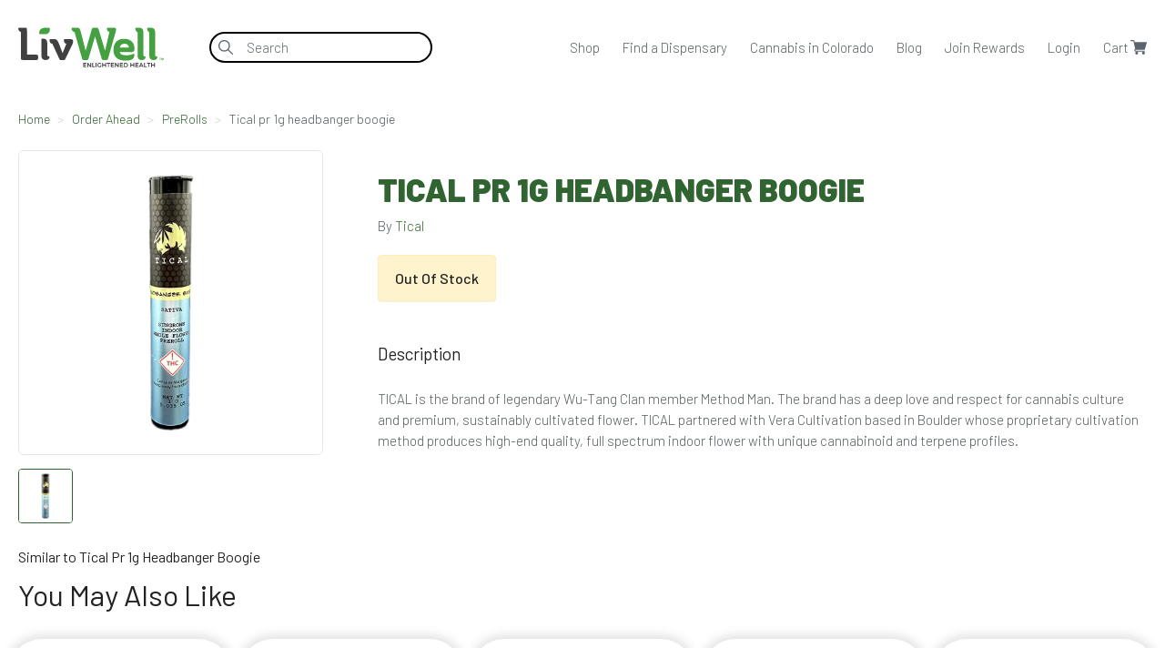

--- FILE ---
content_type: text/html; charset=utf-8
request_url: https://livwell.com/order_ahead/prerolls/tical-pr-1g-headbanger-boogie?sku=R1006152
body_size: 18243
content:
<!DOCTYPE html>
<html lang="en" xml:lang="en" xmlns="http://www.w3.org/1999/xhtml" >
<head>
  <!-- Google Tag Manager -->
<script>(function(w,d,s,l,i){w[l]=w[l]||[];w[l].push({'gtm.start':
new Date().getTime(),event:'gtm.js'});var f=d.getElementsByTagName(s)[0],
j=d.createElement(s),dl=l!='dataLayer'?'&l='+l:'';j.async=true;j.src=
'https://www.googletagmanager.com/gtm.js?id='+i+dl;f.parentNode.insertBefore(j,f);
})(window,document,'script','dataLayer','GTM-NSWFGKQ');</script>
<!-- End Google Tag Manager -->


  <meta charset="utf-8">
  <meta http-equiv="x-ua-compatible" content="ie=edge">
<script type="text/javascript">window.NREUM||(NREUM={});NREUM.info={"beacon":"bam.nr-data.net","errorBeacon":"bam.nr-data.net","licenseKey":"NRJS-f9a4be2d23f3ac8a9c6","applicationID":"954118237","transactionName":"egxYQhFXCAgGFklISlYHQ1UXS0sXCwsR","queueTime":0,"applicationTime":150,"agent":""}</script>
<script type="text/javascript">(window.NREUM||(NREUM={})).init={privacy:{cookies_enabled:false},ajax:{deny_list:[]},feature_flags:["soft_nav"],distributed_tracing:{enabled:true}};(window.NREUM||(NREUM={})).loader_config={agentID:"954118524",accountID:"3214407",trustKey:"3214407",licenseKey:"NRJS-f9a4be2d23f3ac8a9c6",applicationID:"954118237",browserID:"954118524"};;/*! For license information please see nr-loader-rum-1.308.0.min.js.LICENSE.txt */
(()=>{var e,t,r={163:(e,t,r)=>{"use strict";r.d(t,{j:()=>E});var n=r(384),i=r(1741);var a=r(2555);r(860).K7.genericEvents;const s="experimental.resources",o="register",c=e=>{if(!e||"string"!=typeof e)return!1;try{document.createDocumentFragment().querySelector(e)}catch{return!1}return!0};var d=r(2614),u=r(944),l=r(8122);const f="[data-nr-mask]",g=e=>(0,l.a)(e,(()=>{const e={feature_flags:[],experimental:{allow_registered_children:!1,resources:!1},mask_selector:"*",block_selector:"[data-nr-block]",mask_input_options:{color:!1,date:!1,"datetime-local":!1,email:!1,month:!1,number:!1,range:!1,search:!1,tel:!1,text:!1,time:!1,url:!1,week:!1,textarea:!1,select:!1,password:!0}};return{ajax:{deny_list:void 0,block_internal:!0,enabled:!0,autoStart:!0},api:{get allow_registered_children(){return e.feature_flags.includes(o)||e.experimental.allow_registered_children},set allow_registered_children(t){e.experimental.allow_registered_children=t},duplicate_registered_data:!1},browser_consent_mode:{enabled:!1},distributed_tracing:{enabled:void 0,exclude_newrelic_header:void 0,cors_use_newrelic_header:void 0,cors_use_tracecontext_headers:void 0,allowed_origins:void 0},get feature_flags(){return e.feature_flags},set feature_flags(t){e.feature_flags=t},generic_events:{enabled:!0,autoStart:!0},harvest:{interval:30},jserrors:{enabled:!0,autoStart:!0},logging:{enabled:!0,autoStart:!0},metrics:{enabled:!0,autoStart:!0},obfuscate:void 0,page_action:{enabled:!0},page_view_event:{enabled:!0,autoStart:!0},page_view_timing:{enabled:!0,autoStart:!0},performance:{capture_marks:!1,capture_measures:!1,capture_detail:!0,resources:{get enabled(){return e.feature_flags.includes(s)||e.experimental.resources},set enabled(t){e.experimental.resources=t},asset_types:[],first_party_domains:[],ignore_newrelic:!0}},privacy:{cookies_enabled:!0},proxy:{assets:void 0,beacon:void 0},session:{expiresMs:d.wk,inactiveMs:d.BB},session_replay:{autoStart:!0,enabled:!1,preload:!1,sampling_rate:10,error_sampling_rate:100,collect_fonts:!1,inline_images:!1,fix_stylesheets:!0,mask_all_inputs:!0,get mask_text_selector(){return e.mask_selector},set mask_text_selector(t){c(t)?e.mask_selector="".concat(t,",").concat(f):""===t||null===t?e.mask_selector=f:(0,u.R)(5,t)},get block_class(){return"nr-block"},get ignore_class(){return"nr-ignore"},get mask_text_class(){return"nr-mask"},get block_selector(){return e.block_selector},set block_selector(t){c(t)?e.block_selector+=",".concat(t):""!==t&&(0,u.R)(6,t)},get mask_input_options(){return e.mask_input_options},set mask_input_options(t){t&&"object"==typeof t?e.mask_input_options={...t,password:!0}:(0,u.R)(7,t)}},session_trace:{enabled:!0,autoStart:!0},soft_navigations:{enabled:!0,autoStart:!0},spa:{enabled:!0,autoStart:!0},ssl:void 0,user_actions:{enabled:!0,elementAttributes:["id","className","tagName","type"]}}})());var p=r(6154),m=r(9324);let h=0;const v={buildEnv:m.F3,distMethod:m.Xs,version:m.xv,originTime:p.WN},b={consented:!1},y={appMetadata:{},get consented(){return this.session?.state?.consent||b.consented},set consented(e){b.consented=e},customTransaction:void 0,denyList:void 0,disabled:!1,harvester:void 0,isolatedBacklog:!1,isRecording:!1,loaderType:void 0,maxBytes:3e4,obfuscator:void 0,onerror:void 0,ptid:void 0,releaseIds:{},session:void 0,timeKeeper:void 0,registeredEntities:[],jsAttributesMetadata:{bytes:0},get harvestCount(){return++h}},_=e=>{const t=(0,l.a)(e,y),r=Object.keys(v).reduce((e,t)=>(e[t]={value:v[t],writable:!1,configurable:!0,enumerable:!0},e),{});return Object.defineProperties(t,r)};var w=r(5701);const x=e=>{const t=e.startsWith("http");e+="/",r.p=t?e:"https://"+e};var R=r(7836),k=r(3241);const A={accountID:void 0,trustKey:void 0,agentID:void 0,licenseKey:void 0,applicationID:void 0,xpid:void 0},S=e=>(0,l.a)(e,A),T=new Set;function E(e,t={},r,s){let{init:o,info:c,loader_config:d,runtime:u={},exposed:l=!0}=t;if(!c){const e=(0,n.pV)();o=e.init,c=e.info,d=e.loader_config}e.init=g(o||{}),e.loader_config=S(d||{}),c.jsAttributes??={},p.bv&&(c.jsAttributes.isWorker=!0),e.info=(0,a.D)(c);const f=e.init,m=[c.beacon,c.errorBeacon];T.has(e.agentIdentifier)||(f.proxy.assets&&(x(f.proxy.assets),m.push(f.proxy.assets)),f.proxy.beacon&&m.push(f.proxy.beacon),e.beacons=[...m],function(e){const t=(0,n.pV)();Object.getOwnPropertyNames(i.W.prototype).forEach(r=>{const n=i.W.prototype[r];if("function"!=typeof n||"constructor"===n)return;let a=t[r];e[r]&&!1!==e.exposed&&"micro-agent"!==e.runtime?.loaderType&&(t[r]=(...t)=>{const n=e[r](...t);return a?a(...t):n})})}(e),(0,n.US)("activatedFeatures",w.B)),u.denyList=[...f.ajax.deny_list||[],...f.ajax.block_internal?m:[]],u.ptid=e.agentIdentifier,u.loaderType=r,e.runtime=_(u),T.has(e.agentIdentifier)||(e.ee=R.ee.get(e.agentIdentifier),e.exposed=l,(0,k.W)({agentIdentifier:e.agentIdentifier,drained:!!w.B?.[e.agentIdentifier],type:"lifecycle",name:"initialize",feature:void 0,data:e.config})),T.add(e.agentIdentifier)}},384:(e,t,r)=>{"use strict";r.d(t,{NT:()=>s,US:()=>u,Zm:()=>o,bQ:()=>d,dV:()=>c,pV:()=>l});var n=r(6154),i=r(1863),a=r(1910);const s={beacon:"bam.nr-data.net",errorBeacon:"bam.nr-data.net"};function o(){return n.gm.NREUM||(n.gm.NREUM={}),void 0===n.gm.newrelic&&(n.gm.newrelic=n.gm.NREUM),n.gm.NREUM}function c(){let e=o();return e.o||(e.o={ST:n.gm.setTimeout,SI:n.gm.setImmediate||n.gm.setInterval,CT:n.gm.clearTimeout,XHR:n.gm.XMLHttpRequest,REQ:n.gm.Request,EV:n.gm.Event,PR:n.gm.Promise,MO:n.gm.MutationObserver,FETCH:n.gm.fetch,WS:n.gm.WebSocket},(0,a.i)(...Object.values(e.o))),e}function d(e,t){let r=o();r.initializedAgents??={},t.initializedAt={ms:(0,i.t)(),date:new Date},r.initializedAgents[e]=t}function u(e,t){o()[e]=t}function l(){return function(){let e=o();const t=e.info||{};e.info={beacon:s.beacon,errorBeacon:s.errorBeacon,...t}}(),function(){let e=o();const t=e.init||{};e.init={...t}}(),c(),function(){let e=o();const t=e.loader_config||{};e.loader_config={...t}}(),o()}},782:(e,t,r)=>{"use strict";r.d(t,{T:()=>n});const n=r(860).K7.pageViewTiming},860:(e,t,r)=>{"use strict";r.d(t,{$J:()=>u,K7:()=>c,P3:()=>d,XX:()=>i,Yy:()=>o,df:()=>a,qY:()=>n,v4:()=>s});const n="events",i="jserrors",a="browser/blobs",s="rum",o="browser/logs",c={ajax:"ajax",genericEvents:"generic_events",jserrors:i,logging:"logging",metrics:"metrics",pageAction:"page_action",pageViewEvent:"page_view_event",pageViewTiming:"page_view_timing",sessionReplay:"session_replay",sessionTrace:"session_trace",softNav:"soft_navigations",spa:"spa"},d={[c.pageViewEvent]:1,[c.pageViewTiming]:2,[c.metrics]:3,[c.jserrors]:4,[c.spa]:5,[c.ajax]:6,[c.sessionTrace]:7,[c.softNav]:8,[c.sessionReplay]:9,[c.logging]:10,[c.genericEvents]:11},u={[c.pageViewEvent]:s,[c.pageViewTiming]:n,[c.ajax]:n,[c.spa]:n,[c.softNav]:n,[c.metrics]:i,[c.jserrors]:i,[c.sessionTrace]:a,[c.sessionReplay]:a,[c.logging]:o,[c.genericEvents]:"ins"}},944:(e,t,r)=>{"use strict";r.d(t,{R:()=>i});var n=r(3241);function i(e,t){"function"==typeof console.debug&&(console.debug("New Relic Warning: https://github.com/newrelic/newrelic-browser-agent/blob/main/docs/warning-codes.md#".concat(e),t),(0,n.W)({agentIdentifier:null,drained:null,type:"data",name:"warn",feature:"warn",data:{code:e,secondary:t}}))}},1687:(e,t,r)=>{"use strict";r.d(t,{Ak:()=>d,Ze:()=>f,x3:()=>u});var n=r(3241),i=r(7836),a=r(3606),s=r(860),o=r(2646);const c={};function d(e,t){const r={staged:!1,priority:s.P3[t]||0};l(e),c[e].get(t)||c[e].set(t,r)}function u(e,t){e&&c[e]&&(c[e].get(t)&&c[e].delete(t),p(e,t,!1),c[e].size&&g(e))}function l(e){if(!e)throw new Error("agentIdentifier required");c[e]||(c[e]=new Map)}function f(e="",t="feature",r=!1){if(l(e),!e||!c[e].get(t)||r)return p(e,t);c[e].get(t).staged=!0,g(e)}function g(e){const t=Array.from(c[e]);t.every(([e,t])=>t.staged)&&(t.sort((e,t)=>e[1].priority-t[1].priority),t.forEach(([t])=>{c[e].delete(t),p(e,t)}))}function p(e,t,r=!0){const s=e?i.ee.get(e):i.ee,c=a.i.handlers;if(!s.aborted&&s.backlog&&c){if((0,n.W)({agentIdentifier:e,type:"lifecycle",name:"drain",feature:t}),r){const e=s.backlog[t],r=c[t];if(r){for(let t=0;e&&t<e.length;++t)m(e[t],r);Object.entries(r).forEach(([e,t])=>{Object.values(t||{}).forEach(t=>{t[0]?.on&&t[0]?.context()instanceof o.y&&t[0].on(e,t[1])})})}}s.isolatedBacklog||delete c[t],s.backlog[t]=null,s.emit("drain-"+t,[])}}function m(e,t){var r=e[1];Object.values(t[r]||{}).forEach(t=>{var r=e[0];if(t[0]===r){var n=t[1],i=e[3],a=e[2];n.apply(i,a)}})}},1738:(e,t,r)=>{"use strict";r.d(t,{U:()=>g,Y:()=>f});var n=r(3241),i=r(9908),a=r(1863),s=r(944),o=r(5701),c=r(3969),d=r(8362),u=r(860),l=r(4261);function f(e,t,r,a){const f=a||r;!f||f[e]&&f[e]!==d.d.prototype[e]||(f[e]=function(){(0,i.p)(c.xV,["API/"+e+"/called"],void 0,u.K7.metrics,r.ee),(0,n.W)({agentIdentifier:r.agentIdentifier,drained:!!o.B?.[r.agentIdentifier],type:"data",name:"api",feature:l.Pl+e,data:{}});try{return t.apply(this,arguments)}catch(e){(0,s.R)(23,e)}})}function g(e,t,r,n,s){const o=e.info;null===r?delete o.jsAttributes[t]:o.jsAttributes[t]=r,(s||null===r)&&(0,i.p)(l.Pl+n,[(0,a.t)(),t,r],void 0,"session",e.ee)}},1741:(e,t,r)=>{"use strict";r.d(t,{W:()=>a});var n=r(944),i=r(4261);class a{#e(e,...t){if(this[e]!==a.prototype[e])return this[e](...t);(0,n.R)(35,e)}addPageAction(e,t){return this.#e(i.hG,e,t)}register(e){return this.#e(i.eY,e)}recordCustomEvent(e,t){return this.#e(i.fF,e,t)}setPageViewName(e,t){return this.#e(i.Fw,e,t)}setCustomAttribute(e,t,r){return this.#e(i.cD,e,t,r)}noticeError(e,t){return this.#e(i.o5,e,t)}setUserId(e,t=!1){return this.#e(i.Dl,e,t)}setApplicationVersion(e){return this.#e(i.nb,e)}setErrorHandler(e){return this.#e(i.bt,e)}addRelease(e,t){return this.#e(i.k6,e,t)}log(e,t){return this.#e(i.$9,e,t)}start(){return this.#e(i.d3)}finished(e){return this.#e(i.BL,e)}recordReplay(){return this.#e(i.CH)}pauseReplay(){return this.#e(i.Tb)}addToTrace(e){return this.#e(i.U2,e)}setCurrentRouteName(e){return this.#e(i.PA,e)}interaction(e){return this.#e(i.dT,e)}wrapLogger(e,t,r){return this.#e(i.Wb,e,t,r)}measure(e,t){return this.#e(i.V1,e,t)}consent(e){return this.#e(i.Pv,e)}}},1863:(e,t,r)=>{"use strict";function n(){return Math.floor(performance.now())}r.d(t,{t:()=>n})},1910:(e,t,r)=>{"use strict";r.d(t,{i:()=>a});var n=r(944);const i=new Map;function a(...e){return e.every(e=>{if(i.has(e))return i.get(e);const t="function"==typeof e?e.toString():"",r=t.includes("[native code]"),a=t.includes("nrWrapper");return r||a||(0,n.R)(64,e?.name||t),i.set(e,r),r})}},2555:(e,t,r)=>{"use strict";r.d(t,{D:()=>o,f:()=>s});var n=r(384),i=r(8122);const a={beacon:n.NT.beacon,errorBeacon:n.NT.errorBeacon,licenseKey:void 0,applicationID:void 0,sa:void 0,queueTime:void 0,applicationTime:void 0,ttGuid:void 0,user:void 0,account:void 0,product:void 0,extra:void 0,jsAttributes:{},userAttributes:void 0,atts:void 0,transactionName:void 0,tNamePlain:void 0};function s(e){try{return!!e.licenseKey&&!!e.errorBeacon&&!!e.applicationID}catch(e){return!1}}const o=e=>(0,i.a)(e,a)},2614:(e,t,r)=>{"use strict";r.d(t,{BB:()=>s,H3:()=>n,g:()=>d,iL:()=>c,tS:()=>o,uh:()=>i,wk:()=>a});const n="NRBA",i="SESSION",a=144e5,s=18e5,o={STARTED:"session-started",PAUSE:"session-pause",RESET:"session-reset",RESUME:"session-resume",UPDATE:"session-update"},c={SAME_TAB:"same-tab",CROSS_TAB:"cross-tab"},d={OFF:0,FULL:1,ERROR:2}},2646:(e,t,r)=>{"use strict";r.d(t,{y:()=>n});class n{constructor(e){this.contextId=e}}},2843:(e,t,r)=>{"use strict";r.d(t,{G:()=>a,u:()=>i});var n=r(3878);function i(e,t=!1,r,i){(0,n.DD)("visibilitychange",function(){if(t)return void("hidden"===document.visibilityState&&e());e(document.visibilityState)},r,i)}function a(e,t,r){(0,n.sp)("pagehide",e,t,r)}},3241:(e,t,r)=>{"use strict";r.d(t,{W:()=>a});var n=r(6154);const i="newrelic";function a(e={}){try{n.gm.dispatchEvent(new CustomEvent(i,{detail:e}))}catch(e){}}},3606:(e,t,r)=>{"use strict";r.d(t,{i:()=>a});var n=r(9908);a.on=s;var i=a.handlers={};function a(e,t,r,a){s(a||n.d,i,e,t,r)}function s(e,t,r,i,a){a||(a="feature"),e||(e=n.d);var s=t[a]=t[a]||{};(s[r]=s[r]||[]).push([e,i])}},3878:(e,t,r)=>{"use strict";function n(e,t){return{capture:e,passive:!1,signal:t}}function i(e,t,r=!1,i){window.addEventListener(e,t,n(r,i))}function a(e,t,r=!1,i){document.addEventListener(e,t,n(r,i))}r.d(t,{DD:()=>a,jT:()=>n,sp:()=>i})},3969:(e,t,r)=>{"use strict";r.d(t,{TZ:()=>n,XG:()=>o,rs:()=>i,xV:()=>s,z_:()=>a});const n=r(860).K7.metrics,i="sm",a="cm",s="storeSupportabilityMetrics",o="storeEventMetrics"},4234:(e,t,r)=>{"use strict";r.d(t,{W:()=>a});var n=r(7836),i=r(1687);class a{constructor(e,t){this.agentIdentifier=e,this.ee=n.ee.get(e),this.featureName=t,this.blocked=!1}deregisterDrain(){(0,i.x3)(this.agentIdentifier,this.featureName)}}},4261:(e,t,r)=>{"use strict";r.d(t,{$9:()=>d,BL:()=>o,CH:()=>g,Dl:()=>_,Fw:()=>y,PA:()=>h,Pl:()=>n,Pv:()=>k,Tb:()=>l,U2:()=>a,V1:()=>R,Wb:()=>x,bt:()=>b,cD:()=>v,d3:()=>w,dT:()=>c,eY:()=>p,fF:()=>f,hG:()=>i,k6:()=>s,nb:()=>m,o5:()=>u});const n="api-",i="addPageAction",a="addToTrace",s="addRelease",o="finished",c="interaction",d="log",u="noticeError",l="pauseReplay",f="recordCustomEvent",g="recordReplay",p="register",m="setApplicationVersion",h="setCurrentRouteName",v="setCustomAttribute",b="setErrorHandler",y="setPageViewName",_="setUserId",w="start",x="wrapLogger",R="measure",k="consent"},5289:(e,t,r)=>{"use strict";r.d(t,{GG:()=>s,Qr:()=>c,sB:()=>o});var n=r(3878),i=r(6389);function a(){return"undefined"==typeof document||"complete"===document.readyState}function s(e,t){if(a())return e();const r=(0,i.J)(e),s=setInterval(()=>{a()&&(clearInterval(s),r())},500);(0,n.sp)("load",r,t)}function o(e){if(a())return e();(0,n.DD)("DOMContentLoaded",e)}function c(e){if(a())return e();(0,n.sp)("popstate",e)}},5607:(e,t,r)=>{"use strict";r.d(t,{W:()=>n});const n=(0,r(9566).bz)()},5701:(e,t,r)=>{"use strict";r.d(t,{B:()=>a,t:()=>s});var n=r(3241);const i=new Set,a={};function s(e,t){const r=t.agentIdentifier;a[r]??={},e&&"object"==typeof e&&(i.has(r)||(t.ee.emit("rumresp",[e]),a[r]=e,i.add(r),(0,n.W)({agentIdentifier:r,loaded:!0,drained:!0,type:"lifecycle",name:"load",feature:void 0,data:e})))}},6154:(e,t,r)=>{"use strict";r.d(t,{OF:()=>c,RI:()=>i,WN:()=>u,bv:()=>a,eN:()=>l,gm:()=>s,mw:()=>o,sb:()=>d});var n=r(1863);const i="undefined"!=typeof window&&!!window.document,a="undefined"!=typeof WorkerGlobalScope&&("undefined"!=typeof self&&self instanceof WorkerGlobalScope&&self.navigator instanceof WorkerNavigator||"undefined"!=typeof globalThis&&globalThis instanceof WorkerGlobalScope&&globalThis.navigator instanceof WorkerNavigator),s=i?window:"undefined"!=typeof WorkerGlobalScope&&("undefined"!=typeof self&&self instanceof WorkerGlobalScope&&self||"undefined"!=typeof globalThis&&globalThis instanceof WorkerGlobalScope&&globalThis),o=Boolean("hidden"===s?.document?.visibilityState),c=/iPad|iPhone|iPod/.test(s.navigator?.userAgent),d=c&&"undefined"==typeof SharedWorker,u=((()=>{const e=s.navigator?.userAgent?.match(/Firefox[/\s](\d+\.\d+)/);Array.isArray(e)&&e.length>=2&&e[1]})(),Date.now()-(0,n.t)()),l=()=>"undefined"!=typeof PerformanceNavigationTiming&&s?.performance?.getEntriesByType("navigation")?.[0]?.responseStart},6389:(e,t,r)=>{"use strict";function n(e,t=500,r={}){const n=r?.leading||!1;let i;return(...r)=>{n&&void 0===i&&(e.apply(this,r),i=setTimeout(()=>{i=clearTimeout(i)},t)),n||(clearTimeout(i),i=setTimeout(()=>{e.apply(this,r)},t))}}function i(e){let t=!1;return(...r)=>{t||(t=!0,e.apply(this,r))}}r.d(t,{J:()=>i,s:()=>n})},6630:(e,t,r)=>{"use strict";r.d(t,{T:()=>n});const n=r(860).K7.pageViewEvent},7699:(e,t,r)=>{"use strict";r.d(t,{It:()=>a,KC:()=>o,No:()=>i,qh:()=>s});var n=r(860);const i=16e3,a=1e6,s="SESSION_ERROR",o={[n.K7.logging]:!0,[n.K7.genericEvents]:!1,[n.K7.jserrors]:!1,[n.K7.ajax]:!1}},7836:(e,t,r)=>{"use strict";r.d(t,{P:()=>o,ee:()=>c});var n=r(384),i=r(8990),a=r(2646),s=r(5607);const o="nr@context:".concat(s.W),c=function e(t,r){var n={},s={},u={},l=!1;try{l=16===r.length&&d.initializedAgents?.[r]?.runtime.isolatedBacklog}catch(e){}var f={on:p,addEventListener:p,removeEventListener:function(e,t){var r=n[e];if(!r)return;for(var i=0;i<r.length;i++)r[i]===t&&r.splice(i,1)},emit:function(e,r,n,i,a){!1!==a&&(a=!0);if(c.aborted&&!i)return;t&&a&&t.emit(e,r,n);var o=g(n);m(e).forEach(e=>{e.apply(o,r)});var d=v()[s[e]];d&&d.push([f,e,r,o]);return o},get:h,listeners:m,context:g,buffer:function(e,t){const r=v();if(t=t||"feature",f.aborted)return;Object.entries(e||{}).forEach(([e,n])=>{s[n]=t,t in r||(r[t]=[])})},abort:function(){f._aborted=!0,Object.keys(f.backlog).forEach(e=>{delete f.backlog[e]})},isBuffering:function(e){return!!v()[s[e]]},debugId:r,backlog:l?{}:t&&"object"==typeof t.backlog?t.backlog:{},isolatedBacklog:l};return Object.defineProperty(f,"aborted",{get:()=>{let e=f._aborted||!1;return e||(t&&(e=t.aborted),e)}}),f;function g(e){return e&&e instanceof a.y?e:e?(0,i.I)(e,o,()=>new a.y(o)):new a.y(o)}function p(e,t){n[e]=m(e).concat(t)}function m(e){return n[e]||[]}function h(t){return u[t]=u[t]||e(f,t)}function v(){return f.backlog}}(void 0,"globalEE"),d=(0,n.Zm)();d.ee||(d.ee=c)},8122:(e,t,r)=>{"use strict";r.d(t,{a:()=>i});var n=r(944);function i(e,t){try{if(!e||"object"!=typeof e)return(0,n.R)(3);if(!t||"object"!=typeof t)return(0,n.R)(4);const r=Object.create(Object.getPrototypeOf(t),Object.getOwnPropertyDescriptors(t)),a=0===Object.keys(r).length?e:r;for(let s in a)if(void 0!==e[s])try{if(null===e[s]){r[s]=null;continue}Array.isArray(e[s])&&Array.isArray(t[s])?r[s]=Array.from(new Set([...e[s],...t[s]])):"object"==typeof e[s]&&"object"==typeof t[s]?r[s]=i(e[s],t[s]):r[s]=e[s]}catch(e){r[s]||(0,n.R)(1,e)}return r}catch(e){(0,n.R)(2,e)}}},8362:(e,t,r)=>{"use strict";r.d(t,{d:()=>a});var n=r(9566),i=r(1741);class a extends i.W{agentIdentifier=(0,n.LA)(16)}},8374:(e,t,r)=>{r.nc=(()=>{try{return document?.currentScript?.nonce}catch(e){}return""})()},8990:(e,t,r)=>{"use strict";r.d(t,{I:()=>i});var n=Object.prototype.hasOwnProperty;function i(e,t,r){if(n.call(e,t))return e[t];var i=r();if(Object.defineProperty&&Object.keys)try{return Object.defineProperty(e,t,{value:i,writable:!0,enumerable:!1}),i}catch(e){}return e[t]=i,i}},9324:(e,t,r)=>{"use strict";r.d(t,{F3:()=>i,Xs:()=>a,xv:()=>n});const n="1.308.0",i="PROD",a="CDN"},9566:(e,t,r)=>{"use strict";r.d(t,{LA:()=>o,bz:()=>s});var n=r(6154);const i="xxxxxxxx-xxxx-4xxx-yxxx-xxxxxxxxxxxx";function a(e,t){return e?15&e[t]:16*Math.random()|0}function s(){const e=n.gm?.crypto||n.gm?.msCrypto;let t,r=0;return e&&e.getRandomValues&&(t=e.getRandomValues(new Uint8Array(30))),i.split("").map(e=>"x"===e?a(t,r++).toString(16):"y"===e?(3&a()|8).toString(16):e).join("")}function o(e){const t=n.gm?.crypto||n.gm?.msCrypto;let r,i=0;t&&t.getRandomValues&&(r=t.getRandomValues(new Uint8Array(e)));const s=[];for(var o=0;o<e;o++)s.push(a(r,i++).toString(16));return s.join("")}},9908:(e,t,r)=>{"use strict";r.d(t,{d:()=>n,p:()=>i});var n=r(7836).ee.get("handle");function i(e,t,r,i,a){a?(a.buffer([e],i),a.emit(e,t,r)):(n.buffer([e],i),n.emit(e,t,r))}}},n={};function i(e){var t=n[e];if(void 0!==t)return t.exports;var a=n[e]={exports:{}};return r[e](a,a.exports,i),a.exports}i.m=r,i.d=(e,t)=>{for(var r in t)i.o(t,r)&&!i.o(e,r)&&Object.defineProperty(e,r,{enumerable:!0,get:t[r]})},i.f={},i.e=e=>Promise.all(Object.keys(i.f).reduce((t,r)=>(i.f[r](e,t),t),[])),i.u=e=>"nr-rum-1.308.0.min.js",i.o=(e,t)=>Object.prototype.hasOwnProperty.call(e,t),e={},t="NRBA-1.308.0.PROD:",i.l=(r,n,a,s)=>{if(e[r])e[r].push(n);else{var o,c;if(void 0!==a)for(var d=document.getElementsByTagName("script"),u=0;u<d.length;u++){var l=d[u];if(l.getAttribute("src")==r||l.getAttribute("data-webpack")==t+a){o=l;break}}if(!o){c=!0;var f={296:"sha512-+MIMDsOcckGXa1EdWHqFNv7P+JUkd5kQwCBr3KE6uCvnsBNUrdSt4a/3/L4j4TxtnaMNjHpza2/erNQbpacJQA=="};(o=document.createElement("script")).charset="utf-8",i.nc&&o.setAttribute("nonce",i.nc),o.setAttribute("data-webpack",t+a),o.src=r,0!==o.src.indexOf(window.location.origin+"/")&&(o.crossOrigin="anonymous"),f[s]&&(o.integrity=f[s])}e[r]=[n];var g=(t,n)=>{o.onerror=o.onload=null,clearTimeout(p);var i=e[r];if(delete e[r],o.parentNode&&o.parentNode.removeChild(o),i&&i.forEach(e=>e(n)),t)return t(n)},p=setTimeout(g.bind(null,void 0,{type:"timeout",target:o}),12e4);o.onerror=g.bind(null,o.onerror),o.onload=g.bind(null,o.onload),c&&document.head.appendChild(o)}},i.r=e=>{"undefined"!=typeof Symbol&&Symbol.toStringTag&&Object.defineProperty(e,Symbol.toStringTag,{value:"Module"}),Object.defineProperty(e,"__esModule",{value:!0})},i.p="https://js-agent.newrelic.com/",(()=>{var e={374:0,840:0};i.f.j=(t,r)=>{var n=i.o(e,t)?e[t]:void 0;if(0!==n)if(n)r.push(n[2]);else{var a=new Promise((r,i)=>n=e[t]=[r,i]);r.push(n[2]=a);var s=i.p+i.u(t),o=new Error;i.l(s,r=>{if(i.o(e,t)&&(0!==(n=e[t])&&(e[t]=void 0),n)){var a=r&&("load"===r.type?"missing":r.type),s=r&&r.target&&r.target.src;o.message="Loading chunk "+t+" failed: ("+a+": "+s+")",o.name="ChunkLoadError",o.type=a,o.request=s,n[1](o)}},"chunk-"+t,t)}};var t=(t,r)=>{var n,a,[s,o,c]=r,d=0;if(s.some(t=>0!==e[t])){for(n in o)i.o(o,n)&&(i.m[n]=o[n]);if(c)c(i)}for(t&&t(r);d<s.length;d++)a=s[d],i.o(e,a)&&e[a]&&e[a][0](),e[a]=0},r=self["webpackChunk:NRBA-1.308.0.PROD"]=self["webpackChunk:NRBA-1.308.0.PROD"]||[];r.forEach(t.bind(null,0)),r.push=t.bind(null,r.push.bind(r))})(),(()=>{"use strict";i(8374);var e=i(8362),t=i(860);const r=Object.values(t.K7);var n=i(163);var a=i(9908),s=i(1863),o=i(4261),c=i(1738);var d=i(1687),u=i(4234),l=i(5289),f=i(6154),g=i(944),p=i(384);const m=e=>f.RI&&!0===e?.privacy.cookies_enabled;function h(e){return!!(0,p.dV)().o.MO&&m(e)&&!0===e?.session_trace.enabled}var v=i(6389),b=i(7699);class y extends u.W{constructor(e,t){super(e.agentIdentifier,t),this.agentRef=e,this.abortHandler=void 0,this.featAggregate=void 0,this.loadedSuccessfully=void 0,this.onAggregateImported=new Promise(e=>{this.loadedSuccessfully=e}),this.deferred=Promise.resolve(),!1===e.init[this.featureName].autoStart?this.deferred=new Promise((t,r)=>{this.ee.on("manual-start-all",(0,v.J)(()=>{(0,d.Ak)(e.agentIdentifier,this.featureName),t()}))}):(0,d.Ak)(e.agentIdentifier,t)}importAggregator(e,t,r={}){if(this.featAggregate)return;const n=async()=>{let n;await this.deferred;try{if(m(e.init)){const{setupAgentSession:t}=await i.e(296).then(i.bind(i,3305));n=t(e)}}catch(e){(0,g.R)(20,e),this.ee.emit("internal-error",[e]),(0,a.p)(b.qh,[e],void 0,this.featureName,this.ee)}try{if(!this.#t(this.featureName,n,e.init))return(0,d.Ze)(this.agentIdentifier,this.featureName),void this.loadedSuccessfully(!1);const{Aggregate:i}=await t();this.featAggregate=new i(e,r),e.runtime.harvester.initializedAggregates.push(this.featAggregate),this.loadedSuccessfully(!0)}catch(e){(0,g.R)(34,e),this.abortHandler?.(),(0,d.Ze)(this.agentIdentifier,this.featureName,!0),this.loadedSuccessfully(!1),this.ee&&this.ee.abort()}};f.RI?(0,l.GG)(()=>n(),!0):n()}#t(e,r,n){if(this.blocked)return!1;switch(e){case t.K7.sessionReplay:return h(n)&&!!r;case t.K7.sessionTrace:return!!r;default:return!0}}}var _=i(6630),w=i(2614),x=i(3241);class R extends y{static featureName=_.T;constructor(e){var t;super(e,_.T),this.setupInspectionEvents(e.agentIdentifier),t=e,(0,c.Y)(o.Fw,function(e,r){"string"==typeof e&&("/"!==e.charAt(0)&&(e="/"+e),t.runtime.customTransaction=(r||"http://custom.transaction")+e,(0,a.p)(o.Pl+o.Fw,[(0,s.t)()],void 0,void 0,t.ee))},t),this.importAggregator(e,()=>i.e(296).then(i.bind(i,3943)))}setupInspectionEvents(e){const t=(t,r)=>{t&&(0,x.W)({agentIdentifier:e,timeStamp:t.timeStamp,loaded:"complete"===t.target.readyState,type:"window",name:r,data:t.target.location+""})};(0,l.sB)(e=>{t(e,"DOMContentLoaded")}),(0,l.GG)(e=>{t(e,"load")}),(0,l.Qr)(e=>{t(e,"navigate")}),this.ee.on(w.tS.UPDATE,(t,r)=>{(0,x.W)({agentIdentifier:e,type:"lifecycle",name:"session",data:r})})}}class k extends e.d{constructor(e){var t;(super(),f.gm)?(this.features={},(0,p.bQ)(this.agentIdentifier,this),this.desiredFeatures=new Set(e.features||[]),this.desiredFeatures.add(R),(0,n.j)(this,e,e.loaderType||"agent"),t=this,(0,c.Y)(o.cD,function(e,r,n=!1){if("string"==typeof e){if(["string","number","boolean"].includes(typeof r)||null===r)return(0,c.U)(t,e,r,o.cD,n);(0,g.R)(40,typeof r)}else(0,g.R)(39,typeof e)},t),function(e){(0,c.Y)(o.Dl,function(t,r=!1){if("string"!=typeof t&&null!==t)return void(0,g.R)(41,typeof t);const n=e.info.jsAttributes["enduser.id"];r&&null!=n&&n!==t?(0,a.p)(o.Pl+"setUserIdAndResetSession",[t],void 0,"session",e.ee):(0,c.U)(e,"enduser.id",t,o.Dl,!0)},e)}(this),function(e){(0,c.Y)(o.nb,function(t){if("string"==typeof t||null===t)return(0,c.U)(e,"application.version",t,o.nb,!1);(0,g.R)(42,typeof t)},e)}(this),function(e){(0,c.Y)(o.d3,function(){e.ee.emit("manual-start-all")},e)}(this),function(e){(0,c.Y)(o.Pv,function(t=!0){if("boolean"==typeof t){if((0,a.p)(o.Pl+o.Pv,[t],void 0,"session",e.ee),e.runtime.consented=t,t){const t=e.features.page_view_event;t.onAggregateImported.then(e=>{const r=t.featAggregate;e&&!r.sentRum&&r.sendRum()})}}else(0,g.R)(65,typeof t)},e)}(this),this.run()):(0,g.R)(21)}get config(){return{info:this.info,init:this.init,loader_config:this.loader_config,runtime:this.runtime}}get api(){return this}run(){try{const e=function(e){const t={};return r.forEach(r=>{t[r]=!!e[r]?.enabled}),t}(this.init),n=[...this.desiredFeatures];n.sort((e,r)=>t.P3[e.featureName]-t.P3[r.featureName]),n.forEach(r=>{if(!e[r.featureName]&&r.featureName!==t.K7.pageViewEvent)return;if(r.featureName===t.K7.spa)return void(0,g.R)(67);const n=function(e){switch(e){case t.K7.ajax:return[t.K7.jserrors];case t.K7.sessionTrace:return[t.K7.ajax,t.K7.pageViewEvent];case t.K7.sessionReplay:return[t.K7.sessionTrace];case t.K7.pageViewTiming:return[t.K7.pageViewEvent];default:return[]}}(r.featureName).filter(e=>!(e in this.features));n.length>0&&(0,g.R)(36,{targetFeature:r.featureName,missingDependencies:n}),this.features[r.featureName]=new r(this)})}catch(e){(0,g.R)(22,e);for(const e in this.features)this.features[e].abortHandler?.();const t=(0,p.Zm)();delete t.initializedAgents[this.agentIdentifier]?.features,delete this.sharedAggregator;return t.ee.get(this.agentIdentifier).abort(),!1}}}var A=i(2843),S=i(782);class T extends y{static featureName=S.T;constructor(e){super(e,S.T),f.RI&&((0,A.u)(()=>(0,a.p)("docHidden",[(0,s.t)()],void 0,S.T,this.ee),!0),(0,A.G)(()=>(0,a.p)("winPagehide",[(0,s.t)()],void 0,S.T,this.ee)),this.importAggregator(e,()=>i.e(296).then(i.bind(i,2117))))}}var E=i(3969);class I extends y{static featureName=E.TZ;constructor(e){super(e,E.TZ),f.RI&&document.addEventListener("securitypolicyviolation",e=>{(0,a.p)(E.xV,["Generic/CSPViolation/Detected"],void 0,this.featureName,this.ee)}),this.importAggregator(e,()=>i.e(296).then(i.bind(i,9623)))}}new k({features:[R,T,I],loaderType:"lite"})})()})();</script>
  <meta name="viewport" content="width=device-width, initial-scale=1, maximum-scale=5.0, user-scalable=yes">

  <link href="https://livwell.com/order_ahead/prerolls/tical-pr-1g-headbanger-boogie?sku=R1006152" rel="canonical" />
  <link rel="preconnect" href="https://livwell.com">
  <link rel="preconnect" href="https://www.google-analytics.com" crossorigin>
  <link rel="preconnect" href="https://www.googletagmanager.com">
  <link rel="preconnect" href="http://cdn.surfside.io/edge.js">

  <link rel="preconnect" href="https://fonts.googleapis.com">
<link rel="stylesheet" href="https://use.typekit.net/bvj7xak.css">
<link rel="stylesheet" href="https://fonts.googleapis.com/css2?family=Barlow:ital,wght@0,100;0,200;0,300;0,400;0,500;0,600;0,700;0,800;0,900;1,100;1,200;1,300;1,400;1,500;1,600;1,700;1,800;1,900&display=swap">

  <script src ="https://up.pixel.ad/assets/up.js?um=1"></script>
<script type="text/javascript">
  cntrUpTag.track('cntrData', 'ac48530bc7d3a44d');
</script>


  <script>(function () {
    var surf = document.createElement('script');
    surf.setAttribute('src', '//cdn.surfside.io/surf.js');
    surf.setAttribute("type", "text/javascript");
    surf.setAttribute('id', 'surfside');
    surf.setAttribute('advertiserId', '00087');
    surf.setAttribute('campaignId', '00306');
    surf.setAttribute('lineItemId', '');
    var sync = document.createElement('img');
    sync.setAttribute('src', '//edge.surfside.io/id/uid?');
    sync.setAttribute('height', '1');
    sync.setAttribute('width', '1');
    sync.setAttribute('display', 'none');
    document.head.appendChild(surf, sync);
})();</script>

<script type="text/javascript" id="">
  (function(){
      var c=document.createElement("script");
      c.setAttribute("src","//cdn.surfside.io/account/00087/00306/ecommerce.js");
      document.head.appendChild(c)}
  )();
</script>


  <meta name="csrf-param" content="authenticity_token" />
<meta name="csrf-token" content="0TJ0LstFxr7ESMJrbAu8ioYp2T1SyvjHSjqIlrp8OSMhvQVKH2UQ4e3gI45K8HBOq-ExxXxKCMqpECMqNHY9rA" />
  <meta name="csp-nonce" />

  <title>Pre-Rolls for Sale Near You - Cones &amp; Blunts | LivWell</title>

  <link rel="stylesheet" href="https://d672s3yyqgn0q.cloudfront.net/assets/application-0b48b56fe3352efe8cba6e8f2cf5078513bbb1bbf56b961259bf6f6b39945b74.css" media="all" />


  <script src="https://maps.googleapis.com/maps/api/js?libraries=places&key=AIzaSyCrE-OSzGo-ui1XGsastGh2lfp9LabRJ3o"></script>
  <script type="text/javascript" src="https://cdn.jsdelivr.net/npm/lozad/dist/lozad.min.js"></script>

  <script src="https://d672s3yyqgn0q.cloudfront.net/assets/application_before-da51392235b65573c8168f8a6212cebf36420ada383a27f90dd10f68b9121e7f.js"></script>
  <script src="https://d672s3yyqgn0q.cloudfront.net/assets/application-1f22dc9525cc65c92d6247704f346dd70599c7d1e6438346e8bcd6e3cd440db8.js"></script>

  <link rel="icon" type="image/x-icon" href="https://d672s3yyqgn0q.cloudfront.net/assets/favicon-9256faf2b2858a2762a1e1dcc45696b6e906ef20eb389a94cf47358bff7a927a.png" />
  
  
    <meta name="copyright" content="Ariki International B.V.">

    <meta name='description' content='Shop our selection of pre-rolls, including cones and blunts. Browse our marijuana menus for more.'/>
    <meta name='keywords' content='Pre-Rolls for Sale Near You - Cones &amp; Blunts | LivWell'>
    <!-- FB open graph -->
    <meta property='og_title' content='Pre-Rolls for Sale Near You - Cones &amp; Blunts | LivWell'/>
    <meta property='og_type' content='website'/>
    <meta property='og_url' content='https://livwell.com/order_ahead/prerolls/tical-pr-1g-headbanger-boogie?sku=R1006152'/>
    <meta property='og_image' content='https://d672s3yyqgn0q.cloudfront.net/assets/images/placeholder.jpg'/>
    <meta property='og:description' content='Shop our selection of pre-rolls, including cones and blunts. Browse our marijuana menus for more.'/>
    <meta property='og:site_name' content='Pre-Rolls for Sale Near You - Cones &amp; Blunts | LivWell'/>
    <!-- Twitter Card data-->
    <meta property='twitter:card' content='summary_large_image'/>
    <meta property='twitter:site' content='@livwellcannabis'/>
    <meta property='twitter:title' content='Pre-Rolls for Sale Near You - Cones &amp; Blunts | LivWell'/>
    <meta property='twitter:description' content='Shop our selection of pre-rolls, including cones and blunts. Browse our marijuana menus for more.'/>
    <meta property='twitter:creator' content='@livwellcannabis'/>
    <meta property='twitter:image' content='https://livwell.com/https://d672s3yyqgn0q.cloudfront.net/assets/images/placeholder.jpg'/>


  <script type="application/ld+json">
{"@context":"http://schema.org","@type":"BreadcrumbList","itemListElement":[{"@type":"ListItem","position":1,"name":"LivWell","item":"https://livwell.com"},{"@type":"ListItem","position":2,"name":"Shop Cannabis Products","item":"https://livwell.com/order_ahead"},{"@type":"ListItem","position":3,"name":"Pre-Rolled Cones \u0026 Blunts","item":"https://livwell.com/order_ahead/prerolls"},{"@type":"ListItem","position":4,"name":"Tical pr 1g headbanger boogie","item":"https://livwell.com/order_ahead/prerolls/tical-pr-1g-headbanger-boogie?sku=R1006152"}]}
</script>
  <script type="application/ld+json">
{"@context":"http://schema.org","@type":"WebSite","name":"LivWell","url":"https://livwell.com","potentialAction":{"@type":"SearchAction","target":"https://livwell.com/site_search?search_term={search_term_string}","query-input":"required name=search_term_string"}}
</script>
  <script type="application/ld+json">
{"@context":"http://schema.org","@type":"WebSite","name":"LivWell","url":"https://livwell.com","potentialAction":{"@type":"SearchAction","target":"https://livwell.com/site_search?search_term={search_term_string}","query-input":"required name=search_term_string"}}
</script>
  
  
  
  
  
  

  <meta name="google-site-verification" content="y3uV-ig9JPNkk9BSnN5Hixo3WG9fUU7ZQk8a7z26khk"/>
</head>

<body>



  <!-- Google Tag Manager (noscript) -->
<noscript><iframe src="https://www.googletagmanager.com/ns.html?id=GTM-NSWFGKQ"
height="0" width="0" style="display:none;visibility:hidden"></iframe></noscript>
<!-- End Google Tag Manager (noscript) -->

  <div id="notice" class="notice-block" role="alert"></div>
  <div id="page" class="main-wrapper" >
    <div class="site-content ">
      <header id="site-header" role="banner" aria-label="Site Header" class="site-header">
  

  <div class="container">
    <header class="header-columns">
      <div class="left-column">
        <a href="/" class="logo-block" title="logo"></a>

        <div class="global-search" role="search" aria-label="Site Search">
          <div class="search-field">
            <svg xmlns="http://www.w3.org/2000/svg" viewBox="0 0 512 512" class="icon-search">
              <path d="M505.749,475.587l-145.6-145.6c28.203-34.837,45.184-79.104,45.184-127.317c0-111.744-90.923-202.667-202.667-202.667 S0,90.925,0,202.669s90.923,202.667,202.667,202.667c48.213,0,92.48-16.981,127.317-45.184l145.6,145.6 c4.16,4.16,9.621,6.251,15.083,6.251s10.923-2.091,15.083-6.251C514.091,497.411,514.091,483.928,505.749,475.587z M202.667,362.669c-88.235,0-160-71.765-160-160s71.765-160,160-160s160,71.765,160,160S290.901,362.669,202.667,362.669z" fill="#5b646d"/>
            </svg>
            <form action="/site_search" accept-charset="UTF-8" method="get"><input name="utf8" type="hidden" value="&#x2713;" autocomplete="off" />
              <input
                type="text"
                id="search_term"
                name="search_term"
                value=""
                class="form-control"
                placeholder="Search"
                aria-label="Search by condition"
                />
              <input
                type="hidden"
                id="mode"
                name="mode"
                value="product"
                />
</form>          </div>
        </div>

        <div class="mobile-toggles">
          <span class="mobile-toggle"
                role="button"
                tabindex="0"
                aria-label="Open search"
                onclick="toggleMobileSearch()"
                onkeydown="if(event.key==='Enter' || event.key===' '){ toggleMobileSearch(); event.preventDefault(); }">
            <svg xmlns="http://www.w3.org/2000/svg" viewBox="0 0 512 512" class="icon-search">
              <path d="M505.749,475.587l-145.6-145.6c28.203-34.837,45.184-79.104,45.184-127.317c0-111.744-90.923-202.667-202.667-202.667S0,90.925,0,202.669s90.923,202.667,202.667,202.667c48.213,0,92.48-16.981,127.317-45.184l145.6,145.6c4.16,4.16,9.621,6.251,15.083,6.251s10.923-2.091,15.083-6.251C514.091,497.411,514.091,483.928,505.749,475.587z M202.667,362.669c-88.235,0-160-71.765-160-160s71.765-160,160-160s160,71.765,160,160S290.901,362.669,202.667,362.669z" fill="#5b646d"/>
            </svg>
          </span>
          <a href="/locations" class="mobile-toggle" aria-label="location">
            <svg xmlns="http://www.w3.org/2000/svg"  viewBox="0 0 384 512" class="icon-location">
              <path fill="#3f8040" d="M172.268 501.67C26.97 291.031 0 269.413 0 192 0 85.961 85.961 0 192 0s192 85.961 192 192c0 77.413-26.97 99.031-172.268 309.67-9.535 13.774-29.93 13.773-39.464 0zM192 272c44.183 0 80-35.817 80-80s-35.817-80-80-80-80 35.817-80 80 35.817 80 80 80z"></path>
            </svg>
          </a>
          <a href="/cart" class="mobile-toggle cart-toggle">
            <svg class="icon-cart"></svg>
            <span class="cart-items-count ">
              
            </span>
          </a>
          <span class="mobile-toggle menu-toggle"
                role="button"
                tabindex="0"
                aria-label="Open menu"
                onclick="toggleMobileMenu()"
                onkeydown="if(event.key==='Enter' || event.key===' '){ toggleMobileMenu(); event.preventDefault(); }">
            <svg xmlns="http://www.w3.org/2000/svg" viewBox="0 -53 384 384" class="icon-menu">
              <path d="m368 154.667969h-352c-8.832031 0-16-7.167969-16-16s7.167969-16 16-16h352c8.832031 0 16 7.167969 16 16s-7.167969 16-16 16zm0 0" fill="#5b646d"/>
              <path d="m368 32h-352c-8.832031 0-16-7.167969-16-16s7.167969-16 16-16h352c8.832031 0 16 7.167969 16 16s-7.167969 16-16 16zm0 0" fill="#5b646d"/>
              <path d="m368 277.332031h-352c-8.832031 0-16-7.167969-16-16s7.167969-16 16-16h352c8.832031 0 16 7.167969 16 16s-7.167969 16-16 16zm0 0" fill="#5b646d"/>
            </svg>
          </span>
          <span class="menu-close"
                role="button"
                tabindex="0"
                aria-label="Close menu"
                onclick="closeMobileMenus()"
                onkeydown="if(event.key==='Enter' || event.key===' '){ closeMobileMenus(); event.preventDefault(); }">
            <svg xmlns="http://www.w3.org/2000/svg" viewBox="0 0 512 512" class="icon-close">
              <path d="M284.286,256.002L506.143,34.144c7.811-7.811,7.811-20.475,0-28.285c-7.811-7.81-20.475-7.811-28.285,0L256,227.717L34.143,5.859
                c-7.811-7.811-20.475-7.811-28.285,0c-7.81,7.811-7.811,20.475,0,28.285l221.857,221.857L5.858,477.859
                c-7.811,7.811-7.811,20.475,0,28.285c3.905,3.905,9.024,5.857,14.143,5.857c5.119,0,10.237-1.952,14.143-5.857L256,284.287
                l221.857,221.857c3.905,3.905,9.024,5.857,14.143,5.857s10.237-1.952,14.143-5.857c7.811-7.811,7.811-20.475,0-28.285L284.286,256.002z" fill="#5b646d"/>
            </svg>
          </span>
        </div>
      </div>

      <div class="right-column">
        <!-- Main menu -->
          <nav role="navigation" aria-label="Primary Navigation">
            <ul class="header-menu">
                <li class="menu-item">
                  <a href=https://livwell.com/order_ahead aria-haspopup="true" aria-expanded="false">Shop</a>
                    <div class="submenu-block">
                      <div class="submenu-block-inner">
                          <div class="submenu-item">
                            <a href=https://livwell.com/order_ahead/pre-weighed-flower>Pre-Weighed Flower</a>
                          </div>
                          <div class="submenu-item">
                            <a href=https://livwell.com/order_ahead/loose-flower>Loose Flower</a>
                          </div>
                          <div class="submenu-item">
                            <a href=https://livwell.com/order_ahead/vapes>Vapes</a>
                          </div>
                          <div class="submenu-item">
                            <a href=https://livwell.com/order_ahead/edibles>Edibles</a>
                          </div>
                          <div class="submenu-item">
                            <a href=https://livwell.com/order_ahead/concentrates>Concentrates</a>
                          </div>
                          <div class="submenu-item">
                            <a href=https://livwell.com/order_ahead/prerolls>PreRolls</a>
                          </div>
                      </div>
                    </div>
                </li>
                <li class="menu-item">
                  <a href=https://livwell.com/locations/colorado aria-haspopup="false" aria-expanded="false">Find a Dispensary</a>
                </li>
                <li class="menu-item">
                  <a href=https://livwell.com/colorado aria-haspopup="true" aria-expanded="false">Cannabis in Colorado</a>
                    <div class="submenu-block">
                      <div class="submenu-block-inner">
                          <div class="submenu-item">
                            <a href=https://livwell.com/colorado/deals>Deals</a>
                          </div>
                          <div class="submenu-item">
                            <a href=https://livwell.com/colorado/denver>Cannabis in Denver</a>
                          </div>
                          <div class="submenu-item">
                            <a href=https://livwell.com/price-match>Price Match</a>
                          </div>
                          <div class="submenu-item">
                            <a href=https://livwell.com/colorado/get-a-card>Get a Card</a>
                          </div>
                      </div>
                    </div>
                </li>
                <li class="menu-item">
                  <a href=https://livwell.com/blog aria-haspopup="true" aria-expanded="false">Blog</a>
                    <div class="submenu-block">
                      <div class="submenu-block-inner">
                          <div class="submenu-item">
                            <a href=https://livwell.com/cannabis-glossary>Cannabis Glossary</a>
                          </div>
                      </div>
                    </div>
                </li>
                <li class="menu-item">
                  <a href=https://livwell.com/livwell-rewards-program aria-haspopup="false" aria-expanded="false">Join Rewards</a>
                </li>

              <!-- User -->
                <li class="menu-item">
                  <a href="/login" aria-haspopup="true" aria-expanded="false">Login</a>
                  <div class="submenu-block">
                    <div class="submenu-block-inner">
                      <div class="submenu-item"><a href="/signup">Create Account</a></div>
                    </div>
                  </div>
                </li>
              <!-- User -->

              <!-- Cart -->
              <li class="menu-item">
                <a href="/cart" class="btn-cart" >
                  <span>Cart</span>
                  <svg class="icon-cart"></svg>
                  <span class="cart-items-count ">
                    
                  </span>
                </a>
              </li>
              <!-- Cart -->
            </ul>
          </nav>
        <!-- Main menu -->
      </div>
    </header>
  </div>
</header>


      <main class="page-content" role="main" aria-label="Primary Content">
              <div class="container">
    <nav class="breadcrumb-container hide-on-mobile" aria-label="Breadcrumb">
      <ol class="breadcrumb">
          <li class="breadcrumb-item">
              <a href="https://livwell.com/">Home</a>
          </li>
          <li class="breadcrumb-item">
              <a href="https://livwell.com/order_ahead">Order Ahead</a>
          </li>
          <li class="breadcrumb-item">
              <a href="https://livwell.com/order_ahead/prerolls">PreRolls</a>
          </li>
          <li class="breadcrumb-item">
              <span aria-current="page">Tical pr 1g headbanger boogie</span>
          </li>
      </ol>
    </nav>
  </div>

        
<div class="product-details-page-content">
  <div class="container">
    <div class="page-columns">
      <div class="page-left-column">
        <div class="image-gallery" role="region" aria-label="Product image gallery">
  <div
    class="gallery-items"
    aria-live="polite"
  >
    <div class="gallery-item active" id="gallery_item_1">
      <img data-src="https://livlwell-production-ror.s3-us-west-2.amazonaws.com/mediaitems/Product/CO-Tical-PreRoll-Headbanger-1g.jpg" alt="Tical Pr 1g Headbanger Boogie" class="lozad" src="https://d672s3yyqgn0q.cloudfront.net/assets/1x1-3eb10792d1f0c7e07e7248273540f1952d9a5a2996f4b5df70ab026cd9f05517.png" />
    </div>





  </div>

  <div
    class="gallery-thumbnails"
    role="listbox"
    aria-label="Select a thumbnail"
  >
    <div
      class="gallery-thumb active"
      id="gallery_thumb_1"
      data-id="1"
      role="option"
      aria-selected="true"
      tabindex="0"
    >
      <img data-src="https://livlwell-production-ror.s3-us-west-2.amazonaws.com/mediaitems/Product/CO-Tical-PreRoll-Headbanger-1g.jpg" alt="Tical Pr 1g Headbanger Boogie" class="lozad" src="https://d672s3yyqgn0q.cloudfront.net/assets/1x1-3eb10792d1f0c7e07e7248273540f1952d9a5a2996f4b5df70ab026cd9f05517.png" />
    </div>





  </div>
</div>

      </div>
      <div class="page-right-column">
        <h1 class="barlow-900-title">Tical Pr 1g Headbanger Boogie</h1>

        <div class="product-brand">
              By <a href="/brands/tical">Tical</a>
        </div>

          <div class="out-of-stock" style="font-family: &quot;Barlow&quot;, sans-serif; font-size: 1rem; font-weight: 500; color: #222; line-height: 1.1rem; position: relative; margin: 10px 0; padding: 16px 18px; box-shadow: 0 1px 1px 0 #f0f0f0; border: 1px solid transparent; border-radius: 4px; opacity: 1; background-color: #fff3cd; border-color: #ffeeba; width: max-content">
            Out Of Stock
          </div>

        <div class="product-specifications">

        </div>

          <div class="product-options">
            <form method="get" action="/cart_items" data-remote="true">
              <input type="hidden" name="product_id" value="6155">
                <!-- TODO: firefox hack -->
                <input type="hidden" name="firefox_bug" value="">
                <!-- TODO: firefox hack -->

                  <input type="hidden" name="product_variant_id" value="6155">

            </form>
          </div>

        <div class="product-description">
          <h4>Description</h4>
<div>TICAL is the brand of legendary Wu-Tang Clan member Method Man. The brand has a deep love and respect for 
cannabis culture and premium, sustainably cultivated flower. TICAL partnered with Vera Cultivation based in 
Boulder whose proprietary cultivation method produces high-end quality, full spectrum indoor flower with unique 
cannabinoid and terpene profiles.
</div>

          
        </div>

      </div>
    </div>

    <div class="product-description-tablet">
      <h4>Description</h4>
<div>TICAL is the brand of legendary Wu-Tang Clan member Method Man. The brand has a deep love and respect for 
cannabis culture and premium, sustainably cultivated flower. TICAL partnered with Vera Cultivation based in 
Boulder whose proprietary cultivation method produces high-end quality, full spectrum indoor flower with unique 
cannabinoid and terpene profiles.
</div>

      
    </div>

      
<aside
  class="product-recommendations"
  aria-labelledby="pr-you-may-also-like-subheading pr-you-may-also-like-heading"
>
    <h4
      id="pr-you-may-also-like-subheading"
      class=""
      style="font-family: &quot;Barlow&quot;, sans-serif; font-size: 1rem; color: #222; line-height: 1.1rem; margin: 10px 0; font-weight: 400"
    >
      Similar to Tical Pr 1g Headbanger Boogie
    </h4>

  <h2
    id="pr-you-may-also-like-heading"
    class=""
    style="font-family: &quot;Barlow&quot;, sans-serif; color: #222; line-height: 1.1rem; font-weight: 400; font-size: 2rem"
  >
    You May Also Like
  </h2>

  <div class="row">
      <div class="upsell-card col-sm-6 col-md-for-5-columns ">
        <div class="product-card-content">
  <!-- Wrap only the non-interactive parts (product image/info) in the link -->
  <div class="card">
    <a target="_self" href="/order_ahead/concentrates/white-mousse-wax-1g?sku=R1008493">
      <!-- Sale label -->
      <!-- Product image -->
      <div class="product-card-image">
        <img data-src="https://livlwell-production-ror.s3-us-west-2.amazonaws.com/mediaitems/Product/co-products-white-mouse-concentrate.png" alt="White Mousse Wax 1g" class="lozad" src="https://d672s3yyqgn0q.cloudfront.net/assets/1x1-3eb10792d1f0c7e07e7248273540f1952d9a5a2996f4b5df70ab026cd9f05517.png" />
      </div>
      <!-- Product info -->
      <div class="card-body">
        <div class="price-container">
            <span class="product-price">$12.00</span>
        </div>
        <div class="product-info">
          <p class="product-brand">White Mousse Concentrates</p>
          <p class="product-title">White Mousse Wax 1g</p>
        </div>
      </div>
</a>
      <div class="product-genetics-up">
        <div class="product-epithets">
            <span>Hybrid / Size: 1.0g</span>
        </div>
      </div>

      <form method="get" action="/cart_items" data-remote="true">
        <div class="product-genetics-bottom">
          <div class="product-batch">
          </div>
        </div>


        <div class="product-card-limit-exceeded product-cart-7379">
          
        </div>
      </form>
    </div>
</div>

      </div>
      <div class="upsell-card col-sm-6 col-md-for-5-columns ">
        <div class="product-card-content">
  <!-- Wrap only the non-interactive parts (product image/info) in the link -->
  <div class="card">
    <a target="_self" href="/order_ahead/pre-weighed-flower/livwell-pw-3-5g-indica-dominant?sku=R1002301">
      <!-- Sale label -->
      <!-- Product image -->
      <div class="product-card-image">
        <img data-src="https://livlwell-production-ror.s3-us-west-2.amazonaws.com/mediaitems/Product/preweigh_800x800.png" alt="LivWell Pw 3.5g Indica Dominant" class="lozad" src="https://d672s3yyqgn0q.cloudfront.net/assets/1x1-3eb10792d1f0c7e07e7248273540f1952d9a5a2996f4b5df70ab026cd9f05517.png" />
      </div>
      <!-- Product info -->
      <div class="card-body">
        <div class="price-container">
            <span class="product-price">$13.00</span>
        </div>
        <div class="product-info">
          <p class="product-brand">LivWell Enlightened Health</p>
          <p class="product-title">LivWell Pw 3.5g Indica Dominant</p>
        </div>
      </div>
</a>
      <div class="product-genetics-up">
        <div class="product-epithets">
            <span>Indica / Size: 3.5g</span>
        </div>
      </div>

      <form method="get" action="/cart_items" data-remote="true">
        <div class="product-genetics-bottom">
          <div class="product-batch">
              <input type="hidden" name="product_batch_id" value="35635578">
              <span>Pink Cherries THC: 18% </span>
          </div>
        </div>


        <div class="product-card-limit-exceeded product-cart-2678">
          
        </div>
      </form>
    </div>
</div>

      </div>
      <div class="upsell-card col-sm-6 col-md-for-5-columns ">
        <div class="product-card-content">
  <!-- Wrap only the non-interactive parts (product image/info) in the link -->
  <div class="card">
    <a target="_self" href="/order_ahead/pre-weighed-flower/livwell-pw-3-5g-sativa-dominant?sku=R1002300">
      <!-- Sale label -->
      <!-- Product image -->
      <div class="product-card-image">
        <img data-src="https://livlwell-production-ror.s3-us-west-2.amazonaws.com/mediaitems/Product/preweigh_800x800.png" alt="LivWell Pw 3.5g Sativa Dominant" class="lozad" src="https://d672s3yyqgn0q.cloudfront.net/assets/1x1-3eb10792d1f0c7e07e7248273540f1952d9a5a2996f4b5df70ab026cd9f05517.png" />
      </div>
      <!-- Product info -->
      <div class="card-body">
        <div class="price-container">
            <span class="product-price">$13.00</span>
        </div>
        <div class="product-info">
          <p class="product-brand">LivWell Enlightened Health</p>
          <p class="product-title">LivWell Pw 3.5g Sativa Dominant</p>
        </div>
      </div>
</a>
      <div class="product-genetics-up">
        <div class="product-epithets">
            <span>Sativa / Size: 3.5g</span>
        </div>
      </div>

      <form method="get" action="/cart_items" data-remote="true">
        <div class="product-genetics-bottom">
          <div class="product-batch">
              <input type="hidden" name="product_batch_id" value="35631670">
              <span>Sueno #2 THC: 19.3% </span>
          </div>
        </div>


        <div class="product-card-limit-exceeded product-cart-2677">
          
        </div>
      </form>
    </div>
</div>

      </div>
      <div class="upsell-card col-sm-6 col-md-for-5-columns ">
        <div class="product-card-content">
  <!-- Wrap only the non-interactive parts (product image/info) in the link -->
  <div class="card">
    <a target="_self" href="/order_ahead/prerolls/livwell-pr-1-x-1g-indica-dominant?sku=R1005636">
      <!-- Sale label -->
      <!-- Product image -->
      <div class="product-card-image">
        <img data-src="https://livlwell-production-ror.s3-us-west-2.amazonaws.com/mediaitems/Product/PHC-CO-LivWell-PreRoll.jpg" alt="LivWell Preroll 1 X 1g Indica Dominant" class="lozad" src="https://d672s3yyqgn0q.cloudfront.net/assets/1x1-3eb10792d1f0c7e07e7248273540f1952d9a5a2996f4b5df70ab026cd9f05517.png" />
      </div>
      <!-- Product info -->
      <div class="card-body">
        <div class="price-container">
            <span class="product-price">$6.00</span>
        </div>
        <div class="product-info">
          <p class="product-brand">LivWell Enlightened Health</p>
          <p class="product-title">LivWell Preroll 1 X 1g Indica Dominant</p>
        </div>
      </div>
</a>
      <div class="product-genetics-up">
        <div class="product-epithets">
            <span>Indica</span>
        </div>
      </div>

      <form method="get" action="/cart_items" data-remote="true">
        <div class="product-genetics-bottom">
          <div class="product-batch">
              <input type="hidden" name="product_batch_id" value="35637871">
              <span>GG4 THC: 26.2% </span>
          </div>
        </div>


        <div class="product-card-limit-exceeded product-cart-5598">
          
        </div>
      </form>
    </div>
</div>

      </div>
      <div class="upsell-card col-sm-6 col-md-for-5-columns hide-on-mobile">
        <div class="product-card-content">
  <!-- Wrap only the non-interactive parts (product image/info) in the link -->
  <div class="card">
    <a target="_self" href="/order_ahead/concentrates/mile-high-dabs-assorted-wax-1g?sku=R1005537">
      <!-- Sale label -->
      <!-- Product image -->
      <div class="product-card-image">
        <img data-src="https://livlwell-production-ror.s3-us-west-2.amazonaws.com/mediaitems/Product/CO-MileHighDabs-Concentrate-Wax-Assorted1g.jpg" alt="Mile High Dabs Assorted Wax 1g" class="lozad" src="https://d672s3yyqgn0q.cloudfront.net/assets/1x1-3eb10792d1f0c7e07e7248273540f1952d9a5a2996f4b5df70ab026cd9f05517.png" />
      </div>
      <!-- Product info -->
      <div class="card-body">
        <div class="price-container">
            <span class="product-price">$12.00</span>
        </div>
        <div class="product-info">
          <p class="product-brand">Mile High Dabs</p>
          <p class="product-title">Mile High Dabs Assorted Wax 1g</p>
        </div>
      </div>
</a>
      <div class="product-genetics-up">
        <div class="product-epithets">
            <span>Hybrid / Size: 1.0g</span>
        </div>
      </div>

      <form method="get" action="/cart_items" data-remote="true">
        <div class="product-genetics-bottom">
          <div class="product-batch">
          </div>
        </div>


        <div class="product-card-limit-exceeded product-cart-5476">
          
        </div>
      </form>
    </div>
</div>

      </div>
  </div>
</aside>


  </div>

  <div class="product-categories-block">
    <div
      class=""
      style="font-family: &quot;Barlow&quot;, sans-serif; color: #222; line-height: 1.1rem; font-weight: 400; text-align: center; font-size: 1.2rem; margin-top: 25px"
      role="heading"
      aria-level="2"
    >
      More Ways to Shop
    </div>

    <div class="home-page-content">
      <div class="categories-cards">
        <div class="container">
  <div class="row justify-content-center">
      <div class="col-6 col-sm-6 col-md-3">
        <div class="card text-center">
          <div class="card-body">
            <a href="/order_ahead/pre-weighed-flower" aria-label="Browse Pre-Weighed Flower category">
              <div class="card-backgound">
                <div class="card-image">
                  <img data-src="https://livlwell-production-ror.s3-us-west-2.amazonaws.com/productcategories/Pre-WeighedFlower/ProductCat_PreweighedFlower_Transparent_2.png" alt="Pre-Weighed Flower" class="lozad" src="https://d672s3yyqgn0q.cloudfront.net/assets/1x1-3eb10792d1f0c7e07e7248273540f1952d9a5a2996f4b5df70ab026cd9f05517.png" />
                </div>
              </div>
              <p class="omnes-700-category">Pre-Weighed Flower</p>
              <span class="btn-primary-CTA">
                SHOP NOW
              </span>
            </a>
          </div>
        </div>
      </div>
      <div class="col-6 col-sm-6 col-md-3">
        <div class="card text-center">
          <div class="card-body">
            <a href="/order_ahead/loose-flower" aria-label="Browse Loose Flower category">
              <div class="card-backgound">
                <div class="card-image">
                  <img data-src="https://livlwell-production-ror.s3-us-west-2.amazonaws.com/productcategories/LooseFlower/ProductCat_LooseFlower_Transparent_2.png" alt="Loose Flower" class="lozad" src="https://d672s3yyqgn0q.cloudfront.net/assets/1x1-3eb10792d1f0c7e07e7248273540f1952d9a5a2996f4b5df70ab026cd9f05517.png" />
                </div>
              </div>
              <p class="omnes-700-category">Loose Flower</p>
              <span class="btn-primary-CTA">
                SHOP NOW
              </span>
            </a>
          </div>
        </div>
      </div>
      <div class="col-6 col-sm-6 col-md-3">
        <div class="card text-center">
          <div class="card-body">
            <a href="/order_ahead/vapes" aria-label="Browse Vapes category">
              <div class="card-backgound">
                <div class="card-image">
                  <img data-src="https://livlwell-production-ror.s3-us-west-2.amazonaws.com/productcategories/Vapes/Mag%20Cart.png" alt="Vapes" class="lozad" src="https://d672s3yyqgn0q.cloudfront.net/assets/1x1-3eb10792d1f0c7e07e7248273540f1952d9a5a2996f4b5df70ab026cd9f05517.png" />
                </div>
              </div>
              <p class="omnes-700-category">Vapes</p>
              <span class="btn-primary-CTA">
                SHOP NOW
              </span>
            </a>
          </div>
        </div>
      </div>
      <div class="col-6 col-sm-6 col-md-3">
        <div class="card text-center">
          <div class="card-body">
            <a href="/order_ahead/edibles" aria-label="Browse Edibles category">
              <div class="card-backgound">
                <div class="card-image">
                  <img data-src="https://livlwell-production-ror.s3-us-west-2.amazonaws.com/productcategories/Edibles/Full-Melt-Bar.png" alt="Edibles" class="lozad" src="https://d672s3yyqgn0q.cloudfront.net/assets/1x1-3eb10792d1f0c7e07e7248273540f1952d9a5a2996f4b5df70ab026cd9f05517.png" />
                </div>
              </div>
              <p class="omnes-700-category">Edibles</p>
              <span class="btn-primary-CTA">
                SHOP NOW
              </span>
            </a>
          </div>
        </div>
      </div>
      <div class="col-6 col-sm-6 col-md-3">
        <div class="card text-center">
          <div class="card-body">
            <a href="/order_ahead/concentrates" aria-label="Browse Concentrates category">
              <div class="card-backgound">
                <div class="card-image">
                  <img data-src="https://livlwell-production-ror.s3-us-west-2.amazonaws.com/productcategories/Concentrates/ProductCat_Concentrates_Transparent_2.png" alt="Concentrates" class="lozad" src="https://d672s3yyqgn0q.cloudfront.net/assets/1x1-3eb10792d1f0c7e07e7248273540f1952d9a5a2996f4b5df70ab026cd9f05517.png" />
                </div>
              </div>
              <p class="omnes-700-category">Concentrates</p>
              <span class="btn-primary-CTA">
                SHOP NOW
              </span>
            </a>
          </div>
        </div>
      </div>
      <div class="col-6 col-sm-6 col-md-3">
        <div class="card text-center">
          <div class="card-body">
            <a href="/order_ahead/prerolls" aria-label="Browse PreRolls category">
              <div class="card-backgound">
                <div class="card-image">
                  <img data-src="https://livlwell-production-ror.s3-us-west-2.amazonaws.com/productcategories/PreRolls/ProductCat_Preroll_Transparent_2.png" alt="PreRolls" class="lozad" src="https://d672s3yyqgn0q.cloudfront.net/assets/1x1-3eb10792d1f0c7e07e7248273540f1952d9a5a2996f4b5df70ab026cd9f05517.png" />
                </div>
              </div>
              <p class="omnes-700-category">PreRolls</p>
              <span class="btn-primary-CTA">
                SHOP NOW
              </span>
            </a>
          </div>
        </div>
      </div>
      <div class="col-6 col-sm-6 col-md-3">
        <div class="card text-center">
          <div class="card-body">
            <a href="/order_ahead/gear" aria-label="Browse Gear category">
              <div class="card-backgound">
                <div class="card-image">
                  <img data-src="https://livlwell-production-ror.s3-us-west-2.amazonaws.com/productcategories/Accessories/ProductCat_Accessories_Transparent.png" alt="Gear" class="lozad" src="https://d672s3yyqgn0q.cloudfront.net/assets/1x1-3eb10792d1f0c7e07e7248273540f1952d9a5a2996f4b5df70ab026cd9f05517.png" />
                </div>
              </div>
              <p class="omnes-700-category">Gear</p>
              <span class="btn-primary-CTA">
                SHOP NOW
              </span>
            </a>
          </div>
        </div>
      </div>
      <div class="col-6 col-sm-6 col-md-3">
        <div class="card text-center">
          <div class="card-body">
            <a href="/order_ahead/topicals" aria-label="Browse Topicals category">
              <div class="card-backgound">
                <div class="card-image">
                  <img data-src="https://livlwell-production-ror.s3-us-west-2.amazonaws.com/productcategories/Topicals/ProductCat_Topicals_Transparent_2.png" alt="Topicals" class="lozad" src="https://d672s3yyqgn0q.cloudfront.net/assets/1x1-3eb10792d1f0c7e07e7248273540f1952d9a5a2996f4b5df70ab026cd9f05517.png" />
                </div>
              </div>
              <p class="omnes-700-category">Topicals</p>
              <span class="btn-primary-CTA">
                SHOP NOW
              </span>
            </a>
          </div>
        </div>
      </div>
  </div>
</div>

      </div>
    </div>
  </div>
</div>

        <div id="modal-holder"></div>
      </main>
    </div>

      <footer class="site-footer" role="contentinfo" aria-label="Footer">
  <div class="container">
    <div class="desktop-social-block"><div class="social-links-container">
  <a href="/" class="logo-block" title="logo"></a>
  <ul class="social-links">
    <li>
      <a
        rel="noreferrer"
        href="https://www.instagram.com/livwellcannabis_/"
        target="_blank"
      ><img alt="Follow LivWell on instagram" src="https://d672s3yyqgn0q.cloudfront.net/assets/instagram_new-e2465b5be7f3de85297401600e81cc406aea727164c8e3fee06b0bb10ed58467.svg" /></a>
    </li>
    <li>
      <a
        rel="noreferrer"
        href="https://www.facebook.com/LivWellEnlightenedHealth/"
        target="_blank"
      ><img alt="Follow LivWell on Facebook" src="https://d672s3yyqgn0q.cloudfront.net/assets/facebook_new-ee2cd0065c8220025fbc01123870cb325a999c7257d96c7ec0e226a7ce4d7379.svg" /></a>
    </li>
    <li>
      <a
        rel="noreferrer"
        href="https://twitter.com/livwellcannabis"
        target="_blank"
      ><img alt="Follow LivWell on Twitter" src="https://d672s3yyqgn0q.cloudfront.net/assets/twitter_new-cbc637bed823dd8e2807b023b08dede5588140a0348403029ec97ae0b74dcc72.svg" /></a>
    </li>
    <li>
      <a
        rel="noreferrer"
        href="https://www.linkedin.com/company/livwell/"
        target="_blank"
      ><img alt="Follow LivWell on Linkedin" src="https://d672s3yyqgn0q.cloudfront.net/assets/linkedin_new-b548a7a9601c6d7f0bd63f77318c0d1f77c37cc4447ac497918f51ffd14e844c.svg" /></a>
    </li>
  </ul>
</div>
</div>
      <div class="footer-menu-col-1">
        <nav aria-labelledby="footer-col-title-1">
          <h2 id="footer-col-title-1" class="footer-col-title">Quick Links</h2>
          <ul class="footer-menu-links">
              <li><a href=/locations/colorado>Colorado Dispensaries</a></li>
              <li><a href=/livwell-rewards-program>LivWell Rewards</a></li>
              <li><a href=/blog>Blog</a></li>
              <li><a href=/cannabis-glossary>Cannabis Glossary</a></li>
          </ul>
        </nav>
      </div>
      <div class="footer-menu-col-2">
        <nav aria-labelledby="footer-col-title-2">
          <h2 id="footer-col-title-2" class="footer-col-title">Shop</h2>
          <ul class="footer-menu-links">
              <li><a href=/order_ahead>Order Ahead</a></li>
              <li><a href=/colorado/deals>Colorado Cannabis Deals</a></li>
              <li><a href=/order_ahead/loose-flower>Loose Flower</a></li>
              <li><a href=/order_ahead/pre-weighed-flower>Pre-Weighed Flower</a></li>
              <li><a href=/order_ahead/vapes>Vapes</a></li>
              <li><a href=/order_ahead/edibles>Edibles</a></li>
              <li><a href=/order_ahead/concentrates>Concentrates</a></li>
          </ul>
        </nav>
      </div>
      <div class="footer-menu-col-3">
        <nav aria-labelledby="footer-col-title-3">
          <h2 id="footer-col-title-3" class="footer-col-title">About Us</h2>
          <ul class="footer-menu-links">
              <li><a href=/about>Our Story</a></li>
              <li><a href=https://www.pharmacann.com/news>LivWell News</a></li>
              <li><a href=/careers>Careers</a></li>
              <li><a href=https://livwell.com/accessibility>Accessibility Statement</a></li>
              <li><a href=/contact>Contact</a></li>
              <li><a href=/terms>Terms</a></li>
          </ul>
        </nav>
      </div>
    <div class="mobile-social-block"><div class="social-links-container">
  <a href="/" class="logo-block" title="logo"></a>
  <ul class="social-links">
    <li>
      <a
        rel="noreferrer"
        href="https://www.instagram.com/livwellcannabis_/"
        target="_blank"
      ><img alt="Follow LivWell on instagram" src="https://d672s3yyqgn0q.cloudfront.net/assets/instagram_new-e2465b5be7f3de85297401600e81cc406aea727164c8e3fee06b0bb10ed58467.svg" /></a>
    </li>
    <li>
      <a
        rel="noreferrer"
        href="https://www.facebook.com/LivWellEnlightenedHealth/"
        target="_blank"
      ><img alt="Follow LivWell on Facebook" src="https://d672s3yyqgn0q.cloudfront.net/assets/facebook_new-ee2cd0065c8220025fbc01123870cb325a999c7257d96c7ec0e226a7ce4d7379.svg" /></a>
    </li>
    <li>
      <a
        rel="noreferrer"
        href="https://twitter.com/livwellcannabis"
        target="_blank"
      ><img alt="Follow LivWell on Twitter" src="https://d672s3yyqgn0q.cloudfront.net/assets/twitter_new-cbc637bed823dd8e2807b023b08dede5588140a0348403029ec97ae0b74dcc72.svg" /></a>
    </li>
    <li>
      <a
        rel="noreferrer"
        href="https://www.linkedin.com/company/livwell/"
        target="_blank"
      ><img alt="Follow LivWell on Linkedin" src="https://d672s3yyqgn0q.cloudfront.net/assets/linkedin_new-b548a7a9601c6d7f0bd63f77318c0d1f77c37cc4447ac497918f51ffd14e844c.svg" /></a>
    </li>
  </ul>
</div>
</div>
  </div>
</footer>

    <div class="modal modal-user-cookie" id="modal_cookie" role="dialog" aria-modal="true" aria-label="Cookie Notice">
  <div class="modal-content">
    <form data-modal="true" action="/order_ahead/prerolls/tical-pr-1g-headbanger-boogie" accept-charset="UTF-8" data-remote="true" method="post"><input name="utf8" type="hidden" value="&#x2713;" autocomplete="off" /><input type="hidden" name="authenticity_token" value="eMrwYS5qsrPKxOd8-Vg9aUCqCO16EF8xDoNqT8h-9uS5ZtZ9Vm7O2cnn_CWlh4ok2FYHZ2xegdQsRqewvBCveA" autocomplete="off" />
      <div class="modal-body text-container">
        <h2>Please enable cookies to continue</h2>
        <p>To continue shopping at <b>livwell.com</b>, please enable cookies in your web browser.
          Once you have enabled in your browser, please click on the Continue button.</p>
      </div>
      <div class="modal-footer">
        <a href="/" class="btn btn-primary">Continue</a>
      </div>
</form>  </div>
</div>


  </div>

  
</body>
</html>


--- FILE ---
content_type: text/css
request_url: https://d672s3yyqgn0q.cloudfront.net/assets/application-0b48b56fe3352efe8cba6e8f2cf5078513bbb1bbf56b961259bf6f6b39945b74.css
body_size: 39535
content:
:root{--md-breakpoint: 1024px}*,*::before,*::after{box-sizing:border-box}html{font-family:sans-serif;line-height:1.15;-webkit-text-size-adjust:100%;-webkit-tap-highlight-color:rgba(0,0,0,0)}article,aside,figcaption,figure,footer,header,hgroup,main,nav,section{display:block}body{margin:0;font-family:-apple-system, BlinkMacSystemFont, "Segoe UI", Roboto, "Helvetica Neue", Arial, "Noto Sans", sans-serif, "Apple Color Emoji", "Segoe UI Emoji", "Segoe UI Symbol", "Noto Color Emoji";font-size:1rem;font-weight:400;line-height:1.5;color:#212529;text-align:left;background-color:#fff}[tabindex="-1"]:focus:not(:focus-visible){outline:0 !important}hr{box-sizing:content-box;height:0;overflow:visible}h1,h2,h3,h4,h5,h6{margin-top:0;margin-bottom:0.5rem}p{margin-top:0;margin-bottom:1rem}abbr[title],abbr[data-original-title]{text-decoration:underline;-webkit-text-decoration:underline dotted;text-decoration:underline dotted;cursor:help;border-bottom:0;-webkit-text-decoration-skip-ink:none;text-decoration-skip-ink:none}address{margin-bottom:1rem;font-style:normal;line-height:inherit}ol,ul,dl{margin-top:0;margin-bottom:1rem}ol ol,ul ul,ol ul,ul ol{margin-bottom:0}dt{font-weight:700}dd{margin-bottom:.5rem;margin-left:0}blockquote{margin:0 0 1rem}b,strong{font-weight:bolder}small{font-size:80%}sub,sup{position:relative;font-size:75%;line-height:0;vertical-align:baseline}sub{bottom:-.25em}sup{top:-.5em}a{color:#007bff;text-decoration:none;background-color:transparent}a:hover{color:#0056b3;text-decoration:underline}a:not([href]){color:inherit;text-decoration:none}a:not([href]):hover{color:inherit;text-decoration:none}pre,code,kbd,samp{font-family:SFMono-Regular, Menlo, Monaco, Consolas, "Liberation Mono", "Courier New", monospace;font-size:1em}pre{margin-top:0;margin-bottom:1rem;overflow:auto;-ms-overflow-style:scrollbar}figure{margin:0 0 1rem}img{vertical-align:middle;border-style:none}svg{overflow:hidden;vertical-align:middle}table{border-collapse:collapse}caption{padding-top:0.75rem;padding-bottom:0.75rem;color:#6c757d;text-align:left;caption-side:bottom}th{text-align:inherit}label{display:inline-block;margin-bottom:0.5rem}button{border-radius:0}button:focus{outline:1px dotted;outline:5px auto -webkit-focus-ring-color}input,button,select,optgroup,textarea{margin:0;font-family:inherit;font-size:inherit;line-height:inherit}button,input{overflow:visible}button,select{text-transform:none}[role="button"]{cursor:pointer}select{word-wrap:normal}button,[type="button"],[type="reset"],[type="submit"]{-webkit-appearance:button}button:not(:disabled),[type="button"]:not(:disabled),[type="reset"]:not(:disabled),[type="submit"]:not(:disabled){cursor:pointer}button::-moz-focus-inner,[type="button"]::-moz-focus-inner,[type="reset"]::-moz-focus-inner,[type="submit"]::-moz-focus-inner{padding:0;border-style:none}input[type="radio"],input[type="checkbox"]{box-sizing:border-box;padding:0}textarea{overflow:auto;resize:vertical}fieldset{min-width:0;padding:0;margin:0;border:0}legend{display:block;width:100%;max-width:100%;padding:0;margin-bottom:.5rem;font-size:1.5rem;line-height:inherit;color:inherit;white-space:normal}progress{vertical-align:baseline}[type="number"]::-webkit-inner-spin-button,[type="number"]::-webkit-outer-spin-button{height:auto}[type="search"]{outline-offset:-2px;-webkit-appearance:none}[type="search"]::-webkit-search-decoration{-webkit-appearance:none}::-webkit-file-upload-button{font:inherit;-webkit-appearance:button}output{display:inline-block}summary{display:list-item;cursor:pointer}template{display:none}[hidden]{display:none !important}.container{width:100%;padding-right:15px;padding-left:15px;margin-right:auto;margin-left:auto}@media (min-width: 568px){.container{max-width:568px}}@media (min-width: 1024px){.container{max-width:1024px}}@media (min-width: 1440px){.container{max-width:1440px}}.container-fluid,.container-lg,.container-md,.container-sm{width:100%;padding-right:15px;padding-left:15px;margin-right:auto;margin-left:auto}@media (min-width: 568px){.container-sm,.container{max-width:568px}}@media (min-width: 1024px){.container-md,.container-sm,.container{max-width:1024px}}@media (min-width: 1440px){.container-lg,.container-md,.container-sm,.container{max-width:1440px}}.row{display:flex;flex-wrap:wrap;margin-right:-15px;margin-left:-15px}.no-gutters{margin-right:0;margin-left:0}.no-gutters>.col,.no-gutters>[class*="col-"]{padding-right:0;padding-left:0}.col-lg,.col-lg-auto,.col-lg-12,.col-lg-11,.col-lg-10,.col-lg-9,.col-lg-8,.col-lg-7,.col-lg-6,.col-lg-5,.col-lg-4,.col-lg-3,.col-lg-2,.col-lg-1,.col-md,.col-md-auto,.col-md-12,.col-md-11,.col-md-10,.col-md-9,.col-md-8,.col-md-7,.col-md-6,.col-md-5,.col-md-4,.col-md-3,.col-md-for-5-columns,.col-md-2,.col-md-1,.col-sm,.col-sm-auto,.col-sm-12,.col-sm-11,.col-sm-10,.col-sm-9,.col-sm-8,.col-sm-7,.col-sm-6,.col-sm-5,.col-sm-4,.col-sm-3,.col-sm-2,.col-sm-1,.col,.col-auto,.col-12,.col-11,.col-10,.col-9,.col-8,.col-7,.col-6,.col-5,.col-4,.col-3,.col-2,.col-1{position:relative;width:100%;padding-right:15px;padding-left:15px}.col{flex-basis:0;flex-grow:1;min-width:0;max-width:100%}.row-cols-1>*{flex:0 0 100%;max-width:100%}.row-cols-2>*{flex:0 0 50%;max-width:50%}.row-cols-3>*{flex:0 0 33.3333333333%;max-width:33.3333333333%}.row-cols-4>*{flex:0 0 25%;max-width:25%}.row-cols-5>*{flex:0 0 20%;max-width:20%}.row-cols-6>*{flex:0 0 16.6666666667%;max-width:16.6666666667%}.col-auto{flex:0 0 auto;width:auto;max-width:100%}.col-1{flex:0 0 8.3333333333%;max-width:8.3333333333%}.col-2{flex:0 0 16.6666666667%;max-width:16.6666666667%}.col-3{flex:0 0 25%;max-width:25%}.col-4{flex:0 0 33.3333333333%;max-width:33.3333333333%}.col-5{flex:0 0 41.6666666667%;max-width:41.6666666667%}.col-6{flex:0 0 50%;max-width:50%}.col-7{flex:0 0 58.3333333333%;max-width:58.3333333333%}.col-8{flex:0 0 66.6666666667%;max-width:66.6666666667%}.col-9{flex:0 0 75%;max-width:75%}.col-10{flex:0 0 83.3333333333%;max-width:83.3333333333%}.col-11{flex:0 0 91.6666666667%;max-width:91.6666666667%}.col-12{flex:0 0 100%;max-width:100%}.order-first{order:-1}.order-last{order:13}.order-0{order:0}.order-1{order:1}.order-2{order:2}.order-3{order:3}.order-4{order:4}.order-5{order:5}.order-6{order:6}.order-7{order:7}.order-8{order:8}.order-9{order:9}.order-10{order:10}.order-11{order:11}.order-12{order:12}.offset-1{margin-left:8.3333333333%}.offset-2{margin-left:16.6666666667%}.offset-3{margin-left:25%}.offset-4{margin-left:33.3333333333%}.offset-5{margin-left:41.6666666667%}.offset-6{margin-left:50%}.offset-7{margin-left:58.3333333333%}.offset-8{margin-left:66.6666666667%}.offset-9{margin-left:75%}.offset-10{margin-left:83.3333333333%}.offset-11{margin-left:91.6666666667%}@media (min-width: 568px){.col-sm{flex-basis:0;flex-grow:1;min-width:0;max-width:100%}.row-cols-sm-1>*{flex:0 0 100%;max-width:100%}.row-cols-sm-2>*{flex:0 0 50%;max-width:50%}.row-cols-sm-3>*{flex:0 0 33.3333333333%;max-width:33.3333333333%}.row-cols-sm-4>*{flex:0 0 25%;max-width:25%}.row-cols-sm-5>*{flex:0 0 20%;max-width:20%}.row-cols-sm-6>*{flex:0 0 16.6666666667%;max-width:16.6666666667%}.col-sm-auto{flex:0 0 auto;width:auto;max-width:100%}.col-sm-1{flex:0 0 8.3333333333%;max-width:8.3333333333%}.col-sm-2{flex:0 0 16.6666666667%;max-width:16.6666666667%}.col-sm-3{flex:0 0 25%;max-width:25%}.col-sm-4{flex:0 0 33.3333333333%;max-width:33.3333333333%}.col-sm-5{flex:0 0 41.6666666667%;max-width:41.6666666667%}.col-sm-6{flex:0 0 50%;max-width:50%}.col-sm-7{flex:0 0 58.3333333333%;max-width:58.3333333333%}.col-sm-8{flex:0 0 66.6666666667%;max-width:66.6666666667%}.col-sm-9{flex:0 0 75%;max-width:75%}.col-sm-10{flex:0 0 83.3333333333%;max-width:83.3333333333%}.col-sm-11{flex:0 0 91.6666666667%;max-width:91.6666666667%}.col-sm-12{flex:0 0 100%;max-width:100%}.order-sm-first{order:-1}.order-sm-last{order:13}.order-sm-0{order:0}.order-sm-1{order:1}.order-sm-2{order:2}.order-sm-3{order:3}.order-sm-4{order:4}.order-sm-5{order:5}.order-sm-6{order:6}.order-sm-7{order:7}.order-sm-8{order:8}.order-sm-9{order:9}.order-sm-10{order:10}.order-sm-11{order:11}.order-sm-12{order:12}.offset-sm-0{margin-left:0}.offset-sm-1{margin-left:8.3333333333%}.offset-sm-2{margin-left:16.6666666667%}.offset-sm-3{margin-left:25%}.offset-sm-4{margin-left:33.3333333333%}.offset-sm-5{margin-left:41.6666666667%}.offset-sm-6{margin-left:50%}.offset-sm-7{margin-left:58.3333333333%}.offset-sm-8{margin-left:66.6666666667%}.offset-sm-9{margin-left:75%}.offset-sm-10{margin-left:83.3333333333%}.offset-sm-11{margin-left:91.6666666667%}}@media (min-width: 1024px){.col-md{flex-basis:0;flex-grow:1;min-width:0;max-width:100%}.row-cols-md-1>*{flex:0 0 100%;max-width:100%}.row-cols-md-2>*{flex:0 0 50%;max-width:50%}.row-cols-md-3>*{flex:0 0 33.3333333333%;max-width:33.3333333333%}.row-cols-md-4>*{flex:0 0 25%;max-width:25%}.row-cols-md-5>*{flex:0 0 20%;max-width:20%}.row-cols-md-6>*{flex:0 0 16.6666666667%;max-width:16.6666666667%}.col-md-auto{flex:0 0 auto;width:auto;max-width:100%}.col-md-1{flex:0 0 8.3333333333%;max-width:8.3333333333%}.col-md-2{flex:0 0 16.6666666667%;max-width:16.6666666667%}.col-md-3,.col-md-for-5-columns{flex:0 0 25%;max-width:25%}.col-md-4{flex:0 0 33.3333333333%;max-width:33.3333333333%}.col-md-5{flex:0 0 41.6666666667%;max-width:41.6666666667%}.col-md-6{flex:0 0 50%;max-width:50%}.col-md-7{flex:0 0 58.3333333333%;max-width:58.3333333333%}.col-md-8{flex:0 0 66.6666666667%;max-width:66.6666666667%}.col-md-9{flex:0 0 75%;max-width:75%}.col-md-10{flex:0 0 83.3333333333%;max-width:83.3333333333%}.col-md-11{flex:0 0 91.6666666667%;max-width:91.6666666667%}.col-md-12{flex:0 0 100%;max-width:100%}.order-md-first{order:-1}.order-md-last{order:13}.order-md-0{order:0}.order-md-1{order:1}.order-md-2{order:2}.order-md-3{order:3}.order-md-4{order:4}.order-md-5{order:5}.order-md-6{order:6}.order-md-7{order:7}.order-md-8{order:8}.order-md-9{order:9}.order-md-10{order:10}.order-md-11{order:11}.order-md-12{order:12}.offset-md-0{margin-left:0}.offset-md-1{margin-left:8.3333333333%}.offset-md-2{margin-left:16.6666666667%}.offset-md-3{margin-left:25%}.offset-md-4{margin-left:33.3333333333%}.offset-md-5{margin-left:41.6666666667%}.offset-md-6{margin-left:50%}.offset-md-7{margin-left:58.3333333333%}.offset-md-8{margin-left:66.6666666667%}.offset-md-9{margin-left:75%}.offset-md-10{margin-left:83.3333333333%}.offset-md-11{margin-left:91.6666666667%}}@media (min-width: 1440px){.col-lg{flex-basis:0;flex-grow:1;min-width:0;max-width:100%}.row-cols-lg-1>*{flex:0 0 100%;max-width:100%}.row-cols-lg-2>*{flex:0 0 50%;max-width:50%}.row-cols-lg-3>*{flex:0 0 33.3333333333%;max-width:33.3333333333%}.row-cols-lg-4>*{flex:0 0 25%;max-width:25%}.row-cols-lg-5>*{flex:0 0 20%;max-width:20%}.row-cols-lg-6>*{flex:0 0 16.6666666667%;max-width:16.6666666667%}.col-lg-auto{flex:0 0 auto;width:auto;max-width:100%}.col-lg-1{flex:0 0 8.3333333333%;max-width:8.3333333333%}.col-lg-2{flex:0 0 16.6666666667%;max-width:16.6666666667%}.col-lg-3{flex:0 0 25%;max-width:25%}.col-lg-4{flex:0 0 33.3333333333%;max-width:33.3333333333%}.col-lg-5{flex:0 0 41.6666666667%;max-width:41.6666666667%}.col-lg-6{flex:0 0 50%;max-width:50%}.col-lg-7{flex:0 0 58.3333333333%;max-width:58.3333333333%}.col-lg-8{flex:0 0 66.6666666667%;max-width:66.6666666667%}.col-lg-9{flex:0 0 75%;max-width:75%}.col-lg-10{flex:0 0 83.3333333333%;max-width:83.3333333333%}.col-lg-11{flex:0 0 91.6666666667%;max-width:91.6666666667%}.col-lg-12{flex:0 0 100%;max-width:100%}.order-lg-first{order:-1}.order-lg-last{order:13}.order-lg-0{order:0}.order-lg-1{order:1}.order-lg-2{order:2}.order-lg-3{order:3}.order-lg-4{order:4}.order-lg-5{order:5}.order-lg-6{order:6}.order-lg-7{order:7}.order-lg-8{order:8}.order-lg-9{order:9}.order-lg-10{order:10}.order-lg-11{order:11}.order-lg-12{order:12}.offset-lg-0{margin-left:0}.offset-lg-1{margin-left:8.3333333333%}.offset-lg-2{margin-left:16.6666666667%}.offset-lg-3{margin-left:25%}.offset-lg-4{margin-left:33.3333333333%}.offset-lg-5{margin-left:41.6666666667%}.offset-lg-6{margin-left:50%}.offset-lg-7{margin-left:58.3333333333%}.offset-lg-8{margin-left:66.6666666667%}.offset-lg-9{margin-left:75%}.offset-lg-10{margin-left:83.3333333333%}.offset-lg-11{margin-left:91.6666666667%}}.table{width:100%;margin-bottom:1rem;color:#212529}.table th,.table td{padding:0.75rem;vertical-align:top;border-top:1px solid #dee2e6}.table thead th{vertical-align:bottom;border-bottom:2px solid #dee2e6}.table tbody+tbody{border-top:2px solid #dee2e6}.table-sm th,.table-sm td{padding:0.3rem}.table-bordered{border:1px solid #dee2e6}.table-bordered th,.table-bordered td{border:1px solid #dee2e6}.table-bordered thead th,.table-bordered thead td{border-bottom-width:2px}.table-borderless th,.table-borderless td,.table-borderless thead th,.table-borderless tbody+tbody{border:0}.table-striped tbody tr:nth-of-type(odd){background-color:rgba(0,0,0,0.05)}.table-hover tbody tr:hover{color:#212529;background-color:rgba(0,0,0,0.075)}.table-primary,.table-primary>th,.table-primary>td{background-color:#b8daff}.table-primary th,.table-primary td,.table-primary thead th,.table-primary tbody+tbody{border-color:#7abaff}.table-hover .table-primary:hover{background-color:#9fcdff}.table-hover .table-primary:hover>td,.table-hover .table-primary:hover>th{background-color:#9fcdff}.table-secondary,.table-secondary>th,.table-secondary>td{background-color:#d6d8db}.table-secondary th,.table-secondary td,.table-secondary thead th,.table-secondary tbody+tbody{border-color:#b3b7bb}.table-hover .table-secondary:hover{background-color:#c8cbcf}.table-hover .table-secondary:hover>td,.table-hover .table-secondary:hover>th{background-color:#c8cbcf}.table-success,.table-success>th,.table-success>td{background-color:#c9d3ca}.table-success th,.table-success td,.table-success thead th,.table-success tbody+tbody{border-color:#9bad9d}.table-hover .table-success:hover{background-color:#bbc8bc}.table-hover .table-success:hover>td,.table-hover .table-success:hover>th{background-color:#bbc8bc}.table-info,.table-info>th,.table-info>td{background-color:#bee5eb}.table-info th,.table-info td,.table-info thead th,.table-info tbody+tbody{border-color:#86cfda}.table-hover .table-info:hover{background-color:#abdde5}.table-hover .table-info:hover>td,.table-hover .table-info:hover>th{background-color:#abdde5}.table-warning,.table-warning>th,.table-warning>td{background-color:#ffeeba}.table-warning th,.table-warning td,.table-warning thead th,.table-warning tbody+tbody{border-color:#ffdf7e}.table-hover .table-warning:hover{background-color:#ffe8a1}.table-hover .table-warning:hover>td,.table-hover .table-warning:hover>th{background-color:#ffe8a1}.table-danger,.table-danger>th,.table-danger>td{background-color:#f5c6cb}.table-danger th,.table-danger td,.table-danger thead th,.table-danger tbody+tbody{border-color:#ed969e}.table-hover .table-danger:hover{background-color:#f1b0b7}.table-hover .table-danger:hover>td,.table-hover .table-danger:hover>th{background-color:#f1b0b7}.table-light,.table-light>th,.table-light>td{background-color:#fdfdfe}.table-light th,.table-light td,.table-light thead th,.table-light tbody+tbody{border-color:#fbfcfc}.table-hover .table-light:hover{background-color:#ececf6}.table-hover .table-light:hover>td,.table-hover .table-light:hover>th{background-color:#ececf6}.table-dark,.table-dark>th,.table-dark>td{background-color:#c6c8ca}.table-dark th,.table-dark td,.table-dark thead th,.table-dark tbody+tbody{border-color:#95999c}.table-hover .table-dark:hover{background-color:#b9bbbe}.table-hover .table-dark:hover>td,.table-hover .table-dark:hover>th{background-color:#b9bbbe}.table-active,.table-active>th,.table-active>td{background-color:rgba(0,0,0,0.075)}.table-hover .table-active:hover{background-color:rgba(0,0,0,0.075)}.table-hover .table-active:hover>td,.table-hover .table-active:hover>th{background-color:rgba(0,0,0,0.075)}.table .thead-dark th{color:#fff;background-color:#343a40;border-color:#454d55}.table .thead-light th{color:#495057;background-color:#e9ecef;border-color:#dee2e6}.table-dark{color:#fff;background-color:#343a40}.table-dark th,.table-dark td,.table-dark thead th{border-color:#454d55}.table-dark.table-bordered{border:0}.table-dark.table-striped tbody tr:nth-of-type(odd){background-color:rgba(255,255,255,0.05)}.table-dark.table-hover tbody tr:hover{color:#fff;background-color:rgba(255,255,255,0.075)}@media (max-width: 567.98px){.table-responsive-sm{display:block;width:100%;overflow-x:auto;-webkit-overflow-scrolling:touch}.table-responsive-sm>.table-bordered{border:0}}@media (max-width: 1023.98px){.table-responsive-md{display:block;width:100%;overflow-x:auto;-webkit-overflow-scrolling:touch}.table-responsive-md>.table-bordered{border:0}}@media (max-width: 1439.98px){.table-responsive-lg{display:block;width:100%;overflow-x:auto;-webkit-overflow-scrolling:touch}.table-responsive-lg>.table-bordered{border:0}}.table-responsive{display:block;width:100%;overflow-x:auto;-webkit-overflow-scrolling:touch}.table-responsive>.table-bordered{border:0}.form-control{display:block;width:100%;height:calc(1.5em + 0.75rem + 2px);padding:0.375rem 0.75rem;font-size:1rem;font-weight:400;line-height:1.5;color:#495057;background-color:#fff;background-clip:padding-box;border:1px solid #ced4da;border-radius:6px;transition:border-color 0.15s ease-in-out, box-shadow 0.15s ease-in-out}@media (prefers-reduced-motion: reduce){.form-control{transition:none}}.form-control::-ms-expand{background-color:transparent;border:0}.form-control:-moz-focusring{color:transparent;text-shadow:0 0 0 #495057}.form-control:focus{color:#495057;background-color:#fff;border-color:#80bdff;outline:0;box-shadow:0 0 0 0.2rem rgba(0,123,255,0.25)}.form-control::-moz-placeholder{color:#6c757d;opacity:1}.form-control::placeholder{color:#6c757d;opacity:1}.form-control:disabled,.form-control[readonly]{background-color:#e9ecef;opacity:1}input.form-control[type="date"],input.form-control[type="time"],input.form-control[type="datetime-local"],input.form-control[type="month"]{-webkit-appearance:none;-moz-appearance:none;appearance:none}select.form-control:focus::-ms-value{color:#495057;background-color:#fff}.form-control-file,.form-control-range{display:block;width:100%}.col-form-label{padding-top:calc(0.375rem + 1px);padding-bottom:calc(0.375rem + 1px);margin-bottom:0;font-size:inherit;line-height:1.5}.col-form-label-lg{padding-top:calc(0.5rem + 1px);padding-bottom:calc(0.5rem + 1px);font-size:1.25rem;line-height:1.5}.col-form-label-sm{padding-top:calc(0.25rem + 1px);padding-bottom:calc(0.25rem + 1px);font-size:0.875rem;line-height:1.5}.form-control-plaintext{display:block;width:100%;padding:0.375rem 0;margin-bottom:0;font-size:1rem;line-height:1.5;color:#212529;background-color:transparent;border:solid transparent;border-width:1px 0}.form-control-plaintext.form-control-sm,.form-control-plaintext.form-control-lg{padding-right:0;padding-left:0}.form-control-sm{height:calc(1.5em + 0.5rem + 2px);padding:0.25rem 0.5rem;font-size:0.875rem;line-height:1.5;border-radius:0.2rem}.form-control-lg{height:calc(1.5em + 1rem + 2px);padding:0.5rem 1rem;font-size:1.25rem;line-height:1.5;border-radius:0.3rem}select.form-control[size],select.form-control[multiple]{height:auto}textarea.form-control{height:auto}.form-group{margin-bottom:1rem}.form-text{display:block;margin-top:0.25rem}.form-row{display:flex;flex-wrap:wrap;margin-right:-5px;margin-left:-5px}.form-row>.col,.form-row>[class*="col-"]{padding-right:5px;padding-left:5px}.form-check{position:relative;display:block;padding-left:1.25rem}.form-check-input{position:absolute;margin-top:0.3rem;margin-left:-1.25rem}.form-check-input[disabled]~.form-check-label,.form-check-input:disabled~.form-check-label{color:#6c757d}.form-check-label{margin-bottom:0}.form-check-inline{display:inline-flex;align-items:center;padding-left:0;margin-right:0.75rem}.form-check-inline .form-check-input{position:static;margin-top:0;margin-right:0.3125rem;margin-left:0}.valid-feedback{display:none;width:100%;margin-top:0.25rem;font-size:80%;color:#3F6142}.valid-tooltip{position:absolute;top:100%;z-index:5;display:none;max-width:100%;padding:0.25rem 0.5rem;margin-top:.1rem;font-size:0.875rem;line-height:1.5;color:#fff;background-color:rgba(63,97,66,0.9);border-radius:6px}.was-validated :valid~.valid-feedback,.was-validated :valid~.valid-tooltip,.is-valid~.valid-feedback,.is-valid~.valid-tooltip{display:block}.was-validated .form-control:valid,.form-control.is-valid{border-color:#3F6142}.was-validated .form-control:valid:focus,.form-control.is-valid:focus{border-color:#3F6142;box-shadow:0 0 0 0.2rem rgba(63,97,66,0.25)}.was-validated .custom-select:valid,.custom-select.is-valid{border-color:#3F6142}.was-validated .custom-select:valid:focus,.custom-select.is-valid:focus{border-color:#3F6142;box-shadow:0 0 0 0.2rem rgba(63,97,66,0.25)}.was-validated .form-check-input:valid~.form-check-label,.form-check-input.is-valid~.form-check-label{color:#3F6142}.was-validated .form-check-input:valid~.valid-feedback,.was-validated .form-check-input:valid~.valid-tooltip,.form-check-input.is-valid~.valid-feedback,.form-check-input.is-valid~.valid-tooltip{display:block}.was-validated .custom-control-input:valid~.custom-control-label,.custom-control-input.is-valid~.custom-control-label{color:#3F6142}.was-validated .custom-control-input:valid~.custom-control-label::before,.custom-control-input.is-valid~.custom-control-label::before{border-color:#3F6142}.was-validated .custom-control-input:valid:checked~.custom-control-label::before,.custom-control-input.is-valid:checked~.custom-control-label::before{border-color:#538057;background-color:#538057}.was-validated .custom-control-input:valid:focus~.custom-control-label::before,.custom-control-input.is-valid:focus~.custom-control-label::before{box-shadow:0 0 0 0.2rem rgba(63,97,66,0.25)}.was-validated .custom-control-input:valid:focus:not(:checked)~.custom-control-label::before,.custom-control-input.is-valid:focus:not(:checked)~.custom-control-label::before{border-color:#3F6142}.was-validated .custom-file-input:valid~.custom-file-label,.custom-file-input.is-valid~.custom-file-label{border-color:#3F6142}.was-validated .custom-file-input:valid:focus~.custom-file-label,.custom-file-input.is-valid:focus~.custom-file-label{border-color:#3F6142;box-shadow:0 0 0 0.2rem rgba(63,97,66,0.25)}.invalid-feedback{display:none;width:100%;margin-top:0.25rem;font-size:80%;color:#ad0101}.invalid-tooltip{position:absolute;top:100%;z-index:5;display:none;max-width:100%;padding:0.25rem 0.5rem;margin-top:.1rem;font-size:0.875rem;line-height:1.5;color:#fff;background-color:rgba(173,1,1,0.9);border-radius:6px}.was-validated :invalid~.invalid-feedback,.was-validated :invalid~.invalid-tooltip,.is-invalid~.invalid-feedback,.is-invalid~.invalid-tooltip{display:block}.was-validated .form-control:invalid,.form-control.is-invalid{border-color:#ad0101}.was-validated .form-control:invalid:focus,.form-control.is-invalid:focus{border-color:#ad0101;box-shadow:0 0 0 0.2rem rgba(173,1,1,0.25)}.was-validated .custom-select:invalid,.custom-select.is-invalid{border-color:#ad0101}.was-validated .custom-select:invalid:focus,.custom-select.is-invalid:focus{border-color:#ad0101;box-shadow:0 0 0 0.2rem rgba(173,1,1,0.25)}.was-validated .form-check-input:invalid~.form-check-label,.form-check-input.is-invalid~.form-check-label{color:#ad0101}.was-validated .form-check-input:invalid~.invalid-feedback,.was-validated .form-check-input:invalid~.invalid-tooltip,.form-check-input.is-invalid~.invalid-feedback,.form-check-input.is-invalid~.invalid-tooltip{display:block}.was-validated .custom-control-input:invalid~.custom-control-label,.custom-control-input.is-invalid~.custom-control-label{color:#ad0101}.was-validated .custom-control-input:invalid~.custom-control-label::before,.custom-control-input.is-invalid~.custom-control-label::before{border-color:#ad0101}.was-validated .custom-control-input:invalid:checked~.custom-control-label::before,.custom-control-input.is-invalid:checked~.custom-control-label::before{border-color:#e00101;background-color:#e00101}.was-validated .custom-control-input:invalid:focus~.custom-control-label::before,.custom-control-input.is-invalid:focus~.custom-control-label::before{box-shadow:0 0 0 0.2rem rgba(173,1,1,0.25)}.was-validated .custom-control-input:invalid:focus:not(:checked)~.custom-control-label::before,.custom-control-input.is-invalid:focus:not(:checked)~.custom-control-label::before{border-color:#ad0101}.was-validated .custom-file-input:invalid~.custom-file-label,.custom-file-input.is-invalid~.custom-file-label{border-color:#ad0101}.was-validated .custom-file-input:invalid:focus~.custom-file-label,.custom-file-input.is-invalid:focus~.custom-file-label{border-color:#ad0101;box-shadow:0 0 0 0.2rem rgba(173,1,1,0.25)}.form-inline{display:flex;flex-flow:row wrap;align-items:center}.form-inline .form-check{width:100%}@media (min-width: 568px){.form-inline label{display:flex;align-items:center;justify-content:center;margin-bottom:0}.form-inline .form-group{display:flex;flex:0 0 auto;flex-flow:row wrap;align-items:center;margin-bottom:0}.form-inline .form-control{display:inline-block;width:auto;vertical-align:middle}.form-inline .form-control-plaintext{display:inline-block}.form-inline .input-group,.form-inline .custom-select{width:auto}.form-inline .form-check{display:flex;align-items:center;justify-content:center;width:auto;padding-left:0}.form-inline .form-check-input{position:relative;flex-shrink:0;margin-top:0;margin-right:0.25rem;margin-left:0}.form-inline .custom-control{align-items:center;justify-content:center}.form-inline .custom-control-label{margin-bottom:0}}.fade{transition:opacity 0.15s linear}@media (prefers-reduced-motion: reduce){.fade{transition:none}}.fade:not(.show){opacity:0}.collapse:not(.show){display:none}.collapsing{position:relative;height:0;overflow:hidden;transition:height 0.35s ease}@media (prefers-reduced-motion: reduce){.collapsing{transition:none}}.input-group{position:relative;display:flex;flex-wrap:wrap;align-items:stretch;width:100%}.input-group>.form-control,.input-group>.form-control-plaintext,.input-group>.custom-select,.input-group>.custom-file{position:relative;flex:1 1 auto;width:1%;min-width:0;margin-bottom:0}.input-group>.form-control+.form-control,.input-group>.form-control+.custom-select,.input-group>.form-control+.custom-file,.input-group>.form-control-plaintext+.form-control,.input-group>.form-control-plaintext+.custom-select,.input-group>.form-control-plaintext+.custom-file,.input-group>.custom-select+.form-control,.input-group>.custom-select+.custom-select,.input-group>.custom-select+.custom-file,.input-group>.custom-file+.form-control,.input-group>.custom-file+.custom-select,.input-group>.custom-file+.custom-file{margin-left:-1px}.input-group>.form-control:focus,.input-group>.custom-select:focus,.input-group>.custom-file .custom-file-input:focus~.custom-file-label{z-index:3}.input-group>.custom-file .custom-file-input:focus{z-index:4}.input-group>.form-control:not(:last-child),.input-group>.custom-select:not(:last-child){border-top-right-radius:0;border-bottom-right-radius:0}.input-group>.form-control:not(:first-child),.input-group>.custom-select:not(:first-child){border-top-left-radius:0;border-bottom-left-radius:0}.input-group>.custom-file{display:flex;align-items:center}.input-group>.custom-file:not(:last-child) .custom-file-label,.input-group>.custom-file:not(:last-child) .custom-file-label::after{border-top-right-radius:0;border-bottom-right-radius:0}.input-group>.custom-file:not(:first-child) .custom-file-label{border-top-left-radius:0;border-bottom-left-radius:0}.input-group-prepend,.input-group-append{display:flex}.input-group-prepend .btn,.input-group-append .btn{position:relative;z-index:2}.input-group-prepend .btn:focus,.input-group-append .btn:focus{z-index:3}.input-group-prepend .btn+.btn,.input-group-prepend .btn+.input-group-text,.input-group-prepend .input-group-text+.input-group-text,.input-group-prepend .input-group-text+.btn,.input-group-append .btn+.btn,.input-group-append .btn+.input-group-text,.input-group-append .input-group-text+.input-group-text,.input-group-append .input-group-text+.btn{margin-left:-1px}.input-group-prepend{margin-right:-1px}.input-group-append{margin-left:-1px}.input-group-text{display:flex;align-items:center;padding:0.375rem 0.75rem;margin-bottom:0;font-size:1rem;font-weight:400;line-height:1.5;color:#495057;text-align:center;white-space:nowrap;background-color:#e9ecef;border:1px solid #ced4da;border-radius:6px}.input-group-text input[type="radio"],.input-group-text input[type="checkbox"]{margin-top:0}.input-group-lg>.form-control:not(textarea),.input-group-lg>.custom-select{height:calc(1.5em + 1rem + 2px)}.input-group-lg>.form-control,.input-group-lg>.custom-select,.input-group-lg>.input-group-prepend>.input-group-text,.input-group-lg>.input-group-append>.input-group-text,.input-group-lg>.input-group-prepend>.btn,.input-group-lg>.input-group-append>.btn{padding:0.5rem 1rem;font-size:1.25rem;line-height:1.5;border-radius:0.3rem}.input-group-sm>.form-control:not(textarea),.input-group-sm>.custom-select{height:calc(1.5em + 0.5rem + 2px)}.input-group-sm>.form-control,.input-group-sm>.custom-select,.input-group-sm>.input-group-prepend>.input-group-text,.input-group-sm>.input-group-append>.input-group-text,.input-group-sm>.input-group-prepend>.btn,.input-group-sm>.input-group-append>.btn{padding:0.25rem 0.5rem;font-size:0.875rem;line-height:1.5;border-radius:0.2rem}.input-group-lg>.custom-select,.input-group-sm>.custom-select{padding-right:1.75rem}.input-group>.input-group-prepend>.btn,.input-group>.input-group-prepend>.input-group-text,.input-group>.input-group-append:not(:last-child)>.btn,.input-group>.input-group-append:not(:last-child)>.input-group-text,.input-group>.input-group-append:last-child>.btn:not(:last-child):not(.dropdown-toggle),.input-group>.input-group-append:last-child>.input-group-text:not(:last-child){border-top-right-radius:0;border-bottom-right-radius:0}.input-group>.input-group-append>.btn,.input-group>.input-group-append>.input-group-text,.input-group>.input-group-prepend:not(:first-child)>.btn,.input-group>.input-group-prepend:not(:first-child)>.input-group-text,.input-group>.input-group-prepend:first-child>.btn:not(:first-child),.input-group>.input-group-prepend:first-child>.input-group-text:not(:first-child){border-top-left-radius:0;border-bottom-left-radius:0}.custom-select{display:inline-block;width:100%;height:calc(1.5em + 0.75rem + 2px);padding:0.375rem 1.75rem 0.375rem 0.75rem;font-size:1rem;font-weight:400;line-height:1.5;color:#495057;vertical-align:middle;background:#fff url("data:image/svg+xml,%3csvg xmlns='http://www.w3.org/2000/svg' width='4' height='5' viewBox='0 0 4 5'%3e%3cpath fill='%23343a40' d='M2 0L0 2h4zm0 5L0 3h4z'/%3e%3c/svg%3e") no-repeat right 0.75rem center/8px 10px;border:1px solid #ced4da;border-radius:6px;-webkit-appearance:none;-moz-appearance:none;appearance:none}.custom-select:focus{border-color:#80bdff;outline:0;box-shadow:0 0 0 0.2rem rgba(0,123,255,0.25)}.custom-select:focus::-ms-value{color:#495057;background-color:#fff}.custom-select[multiple],.custom-select[size]:not([size="1"]){height:auto;padding-right:0.75rem;background-image:none}.custom-select:disabled{color:#6c757d;background-color:#e9ecef}.custom-select::-ms-expand{display:none}.custom-select:-moz-focusring{color:transparent;text-shadow:0 0 0 #495057}.custom-select-sm{height:calc(1.5em + 0.5rem + 2px);padding-top:0.25rem;padding-bottom:0.25rem;padding-left:0.5rem;font-size:0.875rem}.custom-select-lg{height:calc(1.5em + 1rem + 2px);padding-top:0.5rem;padding-bottom:0.5rem;padding-left:1rem;font-size:1.25rem}.custom-select{transition:background-color 0.15s ease-in-out, border-color 0.15s ease-in-out, box-shadow 0.15s ease-in-out}@media (prefers-reduced-motion: reduce){.custom-select{transition:none}}.nav{display:flex;flex-wrap:wrap;padding-left:0;margin-bottom:0;list-style:none}.nav-link{display:block;padding:0.5rem 1rem}.nav-link:hover,.nav-link:focus{text-decoration:none}.nav-link.disabled{color:#6c757d;pointer-events:none;cursor:default}.nav-tabs{border-bottom:1px solid #dee2e6}.nav-tabs .nav-item{margin-bottom:-1px}.nav-tabs .nav-link{border:1px solid transparent;border-top-left-radius:6px;border-top-right-radius:6px}.nav-tabs .nav-link:hover,.nav-tabs .nav-link:focus{border-color:#e9ecef #e9ecef #dee2e6}.nav-tabs .nav-link.disabled{color:#6c757d;background-color:transparent;border-color:transparent}.nav-tabs .nav-link.active,.nav-tabs .nav-item.show .nav-link{color:#495057;background-color:#fff;border-color:#dee2e6 #dee2e6 #fff}.nav-tabs .dropdown-menu{margin-top:-1px;border-top-left-radius:0;border-top-right-radius:0}.nav-pills .nav-link{border-radius:6px}.nav-pills .nav-link.active,.nav-pills .show>.nav-link{color:#fff;background-color:#007bff}.nav-fill .nav-item{flex:1 1 auto;text-align:center}.nav-justified .nav-item{flex-basis:0;flex-grow:1;text-align:center}.tab-content>.tab-pane{display:none}.tab-content>.active{display:block}.pagination{display:flex;padding-left:0;list-style:none;border-radius:6px}.page-link{position:relative;display:block;padding:0.5rem 0.75rem;margin-left:-1px;line-height:1.25;color:#007bff;background-color:#fff;border:1px solid #dee2e6}.page-link:hover{z-index:2;color:#0056b3;text-decoration:none;background-color:#e9ecef;border-color:#dee2e6}.page-link:focus{z-index:3;outline:0;box-shadow:0 0 0 0.2rem rgba(0,123,255,0.25)}.page-item:first-child .page-link{margin-left:0;border-top-left-radius:6px;border-bottom-left-radius:6px}.page-item:last-child .page-link{border-top-right-radius:6px;border-bottom-right-radius:6px}.page-item.active .page-link{z-index:3;color:#fff;background-color:#007bff;border-color:#007bff}.page-item.disabled .page-link{color:#6c757d;pointer-events:none;cursor:auto;background-color:#fff;border-color:#dee2e6}.pagination-lg .page-link{padding:0.75rem 1.5rem;font-size:1.25rem;line-height:1.5}.pagination-lg .page-item:first-child .page-link{border-top-left-radius:0.3rem;border-bottom-left-radius:0.3rem}.pagination-lg .page-item:last-child .page-link{border-top-right-radius:0.3rem;border-bottom-right-radius:0.3rem}.pagination-sm .page-link{padding:0.25rem 0.5rem;font-size:0.875rem;line-height:1.5}.pagination-sm .page-item:first-child .page-link{border-top-left-radius:0.2rem;border-bottom-left-radius:0.2rem}.pagination-sm .page-item:last-child .page-link{border-top-right-radius:0.2rem;border-bottom-right-radius:0.2rem}.jumbotron{padding:2rem 1rem;margin-bottom:2rem;background-color:#e9ecef;border-radius:0.3rem}@media (min-width: 568px){.jumbotron{padding:4rem 2rem}}.jumbotron-fluid{padding-right:0;padding-left:0;border-radius:0}.alert{position:relative;padding:0.75rem 1.25rem;margin-bottom:1rem;border:1px solid transparent;border-radius:6px}.alert-heading{color:inherit}.alert-link{font-weight:700}.alert-dismissible{padding-right:4rem}.alert-dismissible .close{position:absolute;top:0;right:0;padding:0.75rem 1.25rem;color:inherit}.alert-primary{color:#004085;background-color:#cce5ff;border-color:#b8daff}.alert-primary hr{border-top-color:#9fcdff}.alert-primary .alert-link{color:#002752}.alert-secondary{color:#383d41;background-color:#e2e3e5;border-color:#d6d8db}.alert-secondary hr{border-top-color:#c8cbcf}.alert-secondary .alert-link{color:#202326}.alert-success{color:#213222;background-color:#d9dfd9;border-color:#c9d3ca}.alert-success hr{border-top-color:#bbc8bc}.alert-success .alert-link{color:#0d130d}.alert-info{color:#0c5460;background-color:#d1ecf1;border-color:#bee5eb}.alert-info hr{border-top-color:#abdde5}.alert-info .alert-link{color:#062c33}.alert-warning{color:#856404;background-color:#fff3cd;border-color:#ffeeba}.alert-warning hr{border-top-color:#ffe8a1}.alert-warning .alert-link{color:#533f03}.alert-danger{color:#721c24;background-color:#f8d7da;border-color:#f5c6cb}.alert-danger hr{border-top-color:#f1b0b7}.alert-danger .alert-link{color:#491217}.alert-light{color:#818182;background-color:#fefefe;border-color:#fdfdfe}.alert-light hr{border-top-color:#ececf6}.alert-light .alert-link{color:#686868}.alert-dark{color:#1b1e21;background-color:#d6d8d9;border-color:#c6c8ca}.alert-dark hr{border-top-color:#b9bbbe}.alert-dark .alert-link{color:#040505}.carousel{position:relative}.carousel.pointer-event{touch-action:pan-y}.carousel-inner{position:relative;width:100%;overflow:hidden}.carousel-inner::after{display:block;clear:both;content:""}.carousel-item{position:relative;display:none;float:left;width:100%;margin-right:-100%;backface-visibility:hidden;transition:transform 0.6s ease-in-out}@media (prefers-reduced-motion: reduce){.carousel-item{transition:none}}.carousel-item.active,.carousel-item-next,.carousel-item-prev{display:block}.carousel-item-next:not(.carousel-item-left),.active.carousel-item-right{transform:translateX(100%)}.carousel-item-prev:not(.carousel-item-right),.active.carousel-item-left{transform:translateX(-100%)}.carousel-fade .carousel-item{opacity:0;transition-property:opacity;transform:none}.carousel-fade .carousel-item.active,.carousel-fade .carousel-item-next.carousel-item-left,.carousel-fade .carousel-item-prev.carousel-item-right{z-index:1;opacity:1}.carousel-fade .active.carousel-item-left,.carousel-fade .active.carousel-item-right{z-index:0;opacity:0;transition:opacity 0s 0.6s}@media (prefers-reduced-motion: reduce){.carousel-fade .active.carousel-item-left,.carousel-fade .active.carousel-item-right{transition:none}}.carousel-control-prev,.carousel-control-next{position:absolute;top:0;bottom:0;z-index:1;display:flex;align-items:center;justify-content:center;width:15%;color:#fff;text-align:center;opacity:0.5;transition:opacity 0.15s ease}@media (prefers-reduced-motion: reduce){.carousel-control-prev,.carousel-control-next{transition:none}}.carousel-control-prev:hover,.carousel-control-prev:focus,.carousel-control-next:hover,.carousel-control-next:focus{color:#fff;text-decoration:none;outline:0;opacity:0.9}.carousel-control-prev{left:0}.carousel-control-next{right:0}.carousel-control-prev-icon,.carousel-control-next-icon{display:inline-block;width:20px;height:20px;background:no-repeat 50% / 100% 100%}.carousel-control-prev-icon{background-image:url("data:image/svg+xml,%3csvg xmlns='http://www.w3.org/2000/svg' fill='%23fff' width='8' height='8' viewBox='0 0 8 8'%3e%3cpath d='M5.25 0l-4 4 4 4 1.5-1.5L4.25 4l2.5-2.5L5.25 0z'/%3e%3c/svg%3e")}.carousel-control-next-icon{background-image:url("data:image/svg+xml,%3csvg xmlns='http://www.w3.org/2000/svg' fill='%23fff' width='8' height='8' viewBox='0 0 8 8'%3e%3cpath d='M2.75 0l-1.5 1.5L3.75 4l-2.5 2.5L2.75 8l4-4-4-4z'/%3e%3c/svg%3e")}.carousel-indicators{position:absolute;right:0;bottom:0;left:0;z-index:15;display:flex;justify-content:center;padding-left:0;margin-right:15%;margin-left:15%;list-style:none}.carousel-indicators li{box-sizing:content-box;flex:0 1 auto;width:30px;height:3px;margin-right:3px;margin-left:3px;text-indent:-999px;cursor:pointer;background-color:#fff;background-clip:padding-box;border-top:10px solid transparent;border-bottom:10px solid transparent;opacity:.5;transition:opacity 0.6s ease}@media (prefers-reduced-motion: reduce){.carousel-indicators li{transition:none}}.carousel-indicators .active{opacity:1}.carousel-caption{position:absolute;right:15%;bottom:20px;left:15%;z-index:10;padding-top:20px;padding-bottom:20px;color:#fff;text-align:center}.align-baseline{vertical-align:baseline !important}.align-top{vertical-align:top !important}.align-middle{vertical-align:middle !important}.align-bottom{vertical-align:bottom !important}.align-text-bottom{vertical-align:text-bottom !important}.align-text-top{vertical-align:text-top !important}.bg-primary{background-color:#007bff !important}a.bg-primary:hover,a.bg-primary:focus,button.bg-primary:hover,button.bg-primary:focus{background-color:#0062cc !important}.bg-secondary{background-color:#6c757d !important}a.bg-secondary:hover,a.bg-secondary:focus,button.bg-secondary:hover,button.bg-secondary:focus{background-color:#545b62 !important}.bg-success{background-color:#3F6142 !important}a.bg-success:hover,a.bg-success:focus,button.bg-success:hover,button.bg-success:focus{background-color:#2b422d !important}.bg-info{background-color:#17a2b8 !important}a.bg-info:hover,a.bg-info:focus,button.bg-info:hover,button.bg-info:focus{background-color:#117a8b !important}.bg-warning{background-color:#ffc107 !important}a.bg-warning:hover,a.bg-warning:focus,button.bg-warning:hover,button.bg-warning:focus{background-color:#d39e00 !important}.bg-danger{background-color:#dc3545 !important}a.bg-danger:hover,a.bg-danger:focus,button.bg-danger:hover,button.bg-danger:focus{background-color:#bd2130 !important}.bg-light{background-color:#f8f9fa !important}a.bg-light:hover,a.bg-light:focus,button.bg-light:hover,button.bg-light:focus{background-color:#dae0e5 !important}.bg-dark{background-color:#343a40 !important}a.bg-dark:hover,a.bg-dark:focus,button.bg-dark:hover,button.bg-dark:focus{background-color:#1d2124 !important}.bg-white{background-color:#fff !important}.bg-transparent{background-color:transparent !important}.border{border:1px solid #dee2e6 !important}.border-top{border-top:1px solid #dee2e6 !important}.border-right{border-right:1px solid #dee2e6 !important}.border-bottom{border-bottom:1px solid #dee2e6 !important}.border-left{border-left:1px solid #dee2e6 !important}.border-0{border:0 !important}.border-top-0{border-top:0 !important}.border-right-0{border-right:0 !important}.border-bottom-0{border-bottom:0 !important}.border-left-0{border-left:0 !important}.border-primary{border-color:#007bff !important}.border-secondary{border-color:#6c757d !important}.border-success{border-color:#3F6142 !important}.border-info{border-color:#17a2b8 !important}.border-warning{border-color:#ffc107 !important}.border-danger{border-color:#dc3545 !important}.border-light{border-color:#f8f9fa !important}.border-dark{border-color:#343a40 !important}.border-white{border-color:#fff !important}.rounded-sm{border-radius:0.2rem !important}.rounded{border-radius:6px !important}.rounded-top{border-top-left-radius:6px !important;border-top-right-radius:6px !important}.rounded-right{border-top-right-radius:6px !important;border-bottom-right-radius:6px !important}.rounded-bottom{border-bottom-right-radius:6px !important;border-bottom-left-radius:6px !important}.rounded-left{border-top-left-radius:6px !important;border-bottom-left-radius:6px !important}.rounded-lg{border-radius:0.3rem !important}.rounded-circle{border-radius:50% !important}.rounded-pill{border-radius:50rem !important}.rounded-0{border-radius:0 !important}.clearfix::after{display:block;clear:both;content:""}.d-none{display:none !important}.d-inline{display:inline !important}.d-inline-block{display:inline-block !important}.d-block{display:block !important}.d-table{display:table !important}.d-table-row{display:table-row !important}.d-table-cell{display:table-cell !important}.d-flex{display:flex !important}.d-inline-flex{display:inline-flex !important}@media (min-width: 568px){.d-sm-none{display:none !important}.d-sm-inline{display:inline !important}.d-sm-inline-block{display:inline-block !important}.d-sm-block{display:block !important}.d-sm-table{display:table !important}.d-sm-table-row{display:table-row !important}.d-sm-table-cell{display:table-cell !important}.d-sm-flex{display:flex !important}.d-sm-inline-flex{display:inline-flex !important}}@media (min-width: 1024px){.d-md-none{display:none !important}.d-md-inline{display:inline !important}.d-md-inline-block{display:inline-block !important}.d-md-block{display:block !important}.d-md-table{display:table !important}.d-md-table-row{display:table-row !important}.d-md-table-cell{display:table-cell !important}.d-md-flex{display:flex !important}.d-md-inline-flex{display:inline-flex !important}}@media (min-width: 1440px){.d-lg-none{display:none !important}.d-lg-inline{display:inline !important}.d-lg-inline-block{display:inline-block !important}.d-lg-block{display:block !important}.d-lg-table{display:table !important}.d-lg-table-row{display:table-row !important}.d-lg-table-cell{display:table-cell !important}.d-lg-flex{display:flex !important}.d-lg-inline-flex{display:inline-flex !important}}@media print{.d-print-none{display:none !important}.d-print-inline{display:inline !important}.d-print-inline-block{display:inline-block !important}.d-print-block{display:block !important}.d-print-table{display:table !important}.d-print-table-row{display:table-row !important}.d-print-table-cell{display:table-cell !important}.d-print-flex{display:flex !important}.d-print-inline-flex{display:inline-flex !important}}.embed-responsive{position:relative;display:block;width:100%;padding:0;overflow:hidden}.embed-responsive::before{display:block;content:""}.embed-responsive .embed-responsive-item,.embed-responsive iframe,.embed-responsive embed,.embed-responsive object,.embed-responsive video{position:absolute;top:0;bottom:0;left:0;width:100%;height:100%;border:0}.embed-responsive-21by9::before{padding-top:42.8571428571%}.embed-responsive-16by9::before{padding-top:56.25%}.embed-responsive-4by3::before{padding-top:75%}.embed-responsive-1by1::before{padding-top:100%}.flex-row{flex-direction:row !important}.flex-column{flex-direction:column !important}.flex-row-reverse{flex-direction:row-reverse !important}.flex-column-reverse{flex-direction:column-reverse !important}.flex-wrap{flex-wrap:wrap !important}.flex-nowrap{flex-wrap:nowrap !important}.flex-wrap-reverse{flex-wrap:wrap-reverse !important}.flex-fill{flex:1 1 auto !important}.flex-grow-0{flex-grow:0 !important}.flex-grow-1{flex-grow:1 !important}.flex-shrink-0{flex-shrink:0 !important}.flex-shrink-1{flex-shrink:1 !important}.justify-content-start{justify-content:flex-start !important}.justify-content-end{justify-content:flex-end !important}.justify-content-center{justify-content:center !important}.justify-content-between{justify-content:space-between !important}.justify-content-around{justify-content:space-around !important}.align-items-start{align-items:flex-start !important}.align-items-end{align-items:flex-end !important}.align-items-center{align-items:center !important}.align-items-baseline{align-items:baseline !important}.align-items-stretch{align-items:stretch !important}.align-content-start{align-content:flex-start !important}.align-content-end{align-content:flex-end !important}.align-content-center{align-content:center !important}.align-content-between{align-content:space-between !important}.align-content-around{align-content:space-around !important}.align-content-stretch{align-content:stretch !important}.align-self-auto{align-self:auto !important}.align-self-start{align-self:flex-start !important}.align-self-end{align-self:flex-end !important}.align-self-center{align-self:center !important}.align-self-baseline{align-self:baseline !important}.align-self-stretch{align-self:stretch !important}@media (min-width: 568px){.flex-sm-row{flex-direction:row !important}.flex-sm-column{flex-direction:column !important}.flex-sm-row-reverse{flex-direction:row-reverse !important}.flex-sm-column-reverse{flex-direction:column-reverse !important}.flex-sm-wrap{flex-wrap:wrap !important}.flex-sm-nowrap{flex-wrap:nowrap !important}.flex-sm-wrap-reverse{flex-wrap:wrap-reverse !important}.flex-sm-fill{flex:1 1 auto !important}.flex-sm-grow-0{flex-grow:0 !important}.flex-sm-grow-1{flex-grow:1 !important}.flex-sm-shrink-0{flex-shrink:0 !important}.flex-sm-shrink-1{flex-shrink:1 !important}.justify-content-sm-start{justify-content:flex-start !important}.justify-content-sm-end{justify-content:flex-end !important}.justify-content-sm-center{justify-content:center !important}.justify-content-sm-between{justify-content:space-between !important}.justify-content-sm-around{justify-content:space-around !important}.align-items-sm-start{align-items:flex-start !important}.align-items-sm-end{align-items:flex-end !important}.align-items-sm-center{align-items:center !important}.align-items-sm-baseline{align-items:baseline !important}.align-items-sm-stretch{align-items:stretch !important}.align-content-sm-start{align-content:flex-start !important}.align-content-sm-end{align-content:flex-end !important}.align-content-sm-center{align-content:center !important}.align-content-sm-between{align-content:space-between !important}.align-content-sm-around{align-content:space-around !important}.align-content-sm-stretch{align-content:stretch !important}.align-self-sm-auto{align-self:auto !important}.align-self-sm-start{align-self:flex-start !important}.align-self-sm-end{align-self:flex-end !important}.align-self-sm-center{align-self:center !important}.align-self-sm-baseline{align-self:baseline !important}.align-self-sm-stretch{align-self:stretch !important}}@media (min-width: 1024px){.flex-md-row{flex-direction:row !important}.flex-md-column{flex-direction:column !important}.flex-md-row-reverse{flex-direction:row-reverse !important}.flex-md-column-reverse{flex-direction:column-reverse !important}.flex-md-wrap{flex-wrap:wrap !important}.flex-md-nowrap{flex-wrap:nowrap !important}.flex-md-wrap-reverse{flex-wrap:wrap-reverse !important}.flex-md-fill{flex:1 1 auto !important}.flex-md-grow-0{flex-grow:0 !important}.flex-md-grow-1{flex-grow:1 !important}.flex-md-shrink-0{flex-shrink:0 !important}.flex-md-shrink-1{flex-shrink:1 !important}.justify-content-md-start{justify-content:flex-start !important}.justify-content-md-end{justify-content:flex-end !important}.justify-content-md-center{justify-content:center !important}.justify-content-md-between{justify-content:space-between !important}.justify-content-md-around{justify-content:space-around !important}.align-items-md-start{align-items:flex-start !important}.align-items-md-end{align-items:flex-end !important}.align-items-md-center{align-items:center !important}.align-items-md-baseline{align-items:baseline !important}.align-items-md-stretch{align-items:stretch !important}.align-content-md-start{align-content:flex-start !important}.align-content-md-end{align-content:flex-end !important}.align-content-md-center{align-content:center !important}.align-content-md-between{align-content:space-between !important}.align-content-md-around{align-content:space-around !important}.align-content-md-stretch{align-content:stretch !important}.align-self-md-auto{align-self:auto !important}.align-self-md-start{align-self:flex-start !important}.align-self-md-end{align-self:flex-end !important}.align-self-md-center{align-self:center !important}.align-self-md-baseline{align-self:baseline !important}.align-self-md-stretch{align-self:stretch !important}}@media (min-width: 1440px){.flex-lg-row{flex-direction:row !important}.flex-lg-column{flex-direction:column !important}.flex-lg-row-reverse{flex-direction:row-reverse !important}.flex-lg-column-reverse{flex-direction:column-reverse !important}.flex-lg-wrap{flex-wrap:wrap !important}.flex-lg-nowrap{flex-wrap:nowrap !important}.flex-lg-wrap-reverse{flex-wrap:wrap-reverse !important}.flex-lg-fill{flex:1 1 auto !important}.flex-lg-grow-0{flex-grow:0 !important}.flex-lg-grow-1{flex-grow:1 !important}.flex-lg-shrink-0{flex-shrink:0 !important}.flex-lg-shrink-1{flex-shrink:1 !important}.justify-content-lg-start{justify-content:flex-start !important}.justify-content-lg-end{justify-content:flex-end !important}.justify-content-lg-center{justify-content:center !important}.justify-content-lg-between{justify-content:space-between !important}.justify-content-lg-around{justify-content:space-around !important}.align-items-lg-start{align-items:flex-start !important}.align-items-lg-end{align-items:flex-end !important}.align-items-lg-center{align-items:center !important}.align-items-lg-baseline{align-items:baseline !important}.align-items-lg-stretch{align-items:stretch !important}.align-content-lg-start{align-content:flex-start !important}.align-content-lg-end{align-content:flex-end !important}.align-content-lg-center{align-content:center !important}.align-content-lg-between{align-content:space-between !important}.align-content-lg-around{align-content:space-around !important}.align-content-lg-stretch{align-content:stretch !important}.align-self-lg-auto{align-self:auto !important}.align-self-lg-start{align-self:flex-start !important}.align-self-lg-end{align-self:flex-end !important}.align-self-lg-center{align-self:center !important}.align-self-lg-baseline{align-self:baseline !important}.align-self-lg-stretch{align-self:stretch !important}}.float-left{float:left !important}.float-right{float:right !important}.float-none{float:none !important}@media (min-width: 568px){.float-sm-left{float:left !important}.float-sm-right{float:right !important}.float-sm-none{float:none !important}}@media (min-width: 1024px){.float-md-left{float:left !important}.float-md-right{float:right !important}.float-md-none{float:none !important}}@media (min-width: 1440px){.float-lg-left{float:left !important}.float-lg-right{float:right !important}.float-lg-none{float:none !important}}.user-select-all{-webkit-user-select:all !important;-moz-user-select:all !important;user-select:all !important}.user-select-auto{-webkit-user-select:auto !important;-moz-user-select:auto !important;user-select:auto !important}.user-select-none{-webkit-user-select:none !important;-moz-user-select:none !important;user-select:none !important}.overflow-auto{overflow:auto !important}.overflow-hidden{overflow:hidden !important}.position-static{position:static !important}.position-relative{position:relative !important}.position-absolute{position:absolute !important}.position-fixed{position:fixed !important}.position-sticky{position:sticky !important}.fixed-top{position:fixed;top:0;right:0;left:0;z-index:1030}.fixed-bottom{position:fixed;right:0;bottom:0;left:0;z-index:1030}@supports (position: sticky){.sticky-top{position:sticky;top:0;z-index:1020}}.sr-only{position:absolute;width:1px;height:1px;padding:0;margin:-1px;overflow:hidden;clip:rect(0, 0, 0, 0);white-space:nowrap;border:0}.sr-only-focusable:active,.sr-only-focusable:focus{position:static;width:auto;height:auto;overflow:visible;clip:auto;white-space:normal}.shadow-sm{box-shadow:0 0.125rem 0.25rem rgba(0,0,0,0.075) !important}.shadow{box-shadow:0 0.5rem 1rem rgba(0,0,0,0.15) !important}.shadow-lg{box-shadow:0 1rem 3rem rgba(0,0,0,0.175) !important}.shadow-none{box-shadow:none !important}.w-25{width:25% !important}.w-50{width:50% !important}.w-75{width:75% !important}.w-100{width:100% !important}.w-auto{width:auto !important}.h-25{height:25% !important}.h-50{height:50% !important}.h-75{height:75% !important}.h-100{height:100% !important}.h-auto{height:auto !important}.mw-100{max-width:100% !important}.mh-100{max-height:100% !important}.min-vw-100{min-width:100vw !important}.min-vh-100{min-height:100vh !important}.vw-100{width:100vw !important}.vh-100{height:100vh !important}.m-0{margin:0 !important}.mt-0,.my-0{margin-top:0 !important}.mr-0,.mx-0{margin-right:0 !important}.mb-0,.my-0{margin-bottom:0 !important}.ml-0,.mx-0{margin-left:0 !important}.m-1{margin:0.25rem !important}.mt-1,.my-1{margin-top:0.25rem !important}.mr-1,.mx-1{margin-right:0.25rem !important}.mb-1,.my-1{margin-bottom:0.25rem !important}.ml-1,.mx-1{margin-left:0.25rem !important}.m-2{margin:0.5rem !important}.mt-2,.my-2{margin-top:0.5rem !important}.mr-2,.mx-2{margin-right:0.5rem !important}.mb-2,.my-2{margin-bottom:0.5rem !important}.ml-2,.mx-2{margin-left:0.5rem !important}.m-3{margin:1rem !important}.mt-3,.my-3{margin-top:1rem !important}.mr-3,.mx-3{margin-right:1rem !important}.mb-3,.my-3{margin-bottom:1rem !important}.ml-3,.mx-3{margin-left:1rem !important}.m-4{margin:1.5rem !important}.mt-4,.my-4{margin-top:1.5rem !important}.mr-4,.mx-4{margin-right:1.5rem !important}.mb-4,.my-4{margin-bottom:1.5rem !important}.ml-4,.mx-4{margin-left:1.5rem !important}.m-5{margin:3rem !important}.mt-5,.my-5{margin-top:3rem !important}.mr-5,.mx-5{margin-right:3rem !important}.mb-5,.my-5{margin-bottom:3rem !important}.ml-5,.mx-5{margin-left:3rem !important}.p-0{padding:0 !important}.pt-0,.py-0{padding-top:0 !important}.pr-0,.px-0{padding-right:0 !important}.pb-0,.py-0{padding-bottom:0 !important}.pl-0,.px-0{padding-left:0 !important}.p-1{padding:0.25rem !important}.pt-1,.py-1{padding-top:0.25rem !important}.pr-1,.px-1{padding-right:0.25rem !important}.pb-1,.py-1{padding-bottom:0.25rem !important}.pl-1,.px-1{padding-left:0.25rem !important}.p-2{padding:0.5rem !important}.pt-2,.py-2{padding-top:0.5rem !important}.pr-2,.px-2{padding-right:0.5rem !important}.pb-2,.py-2{padding-bottom:0.5rem !important}.pl-2,.px-2{padding-left:0.5rem !important}.p-3{padding:1rem !important}.pt-3,.py-3{padding-top:1rem !important}.pr-3,.px-3{padding-right:1rem !important}.pb-3,.py-3{padding-bottom:1rem !important}.pl-3,.px-3{padding-left:1rem !important}.p-4{padding:1.5rem !important}.pt-4,.py-4{padding-top:1.5rem !important}.pr-4,.px-4{padding-right:1.5rem !important}.pb-4,.py-4{padding-bottom:1.5rem !important}.pl-4,.px-4{padding-left:1.5rem !important}.p-5{padding:3rem !important}.pt-5,.py-5{padding-top:3rem !important}.pr-5,.px-5{padding-right:3rem !important}.pb-5,.py-5{padding-bottom:3rem !important}.pl-5,.px-5{padding-left:3rem !important}.m-n1{margin:-0.25rem !important}.mt-n1,.my-n1{margin-top:-0.25rem !important}.mr-n1,.mx-n1{margin-right:-0.25rem !important}.mb-n1,.my-n1{margin-bottom:-0.25rem !important}.ml-n1,.mx-n1{margin-left:-0.25rem !important}.m-n2{margin:-0.5rem !important}.mt-n2,.my-n2{margin-top:-0.5rem !important}.mr-n2,.mx-n2{margin-right:-0.5rem !important}.mb-n2,.my-n2{margin-bottom:-0.5rem !important}.ml-n2,.mx-n2{margin-left:-0.5rem !important}.m-n3{margin:-1rem !important}.mt-n3,.my-n3{margin-top:-1rem !important}.mr-n3,.mx-n3{margin-right:-1rem !important}.mb-n3,.my-n3{margin-bottom:-1rem !important}.ml-n3,.mx-n3{margin-left:-1rem !important}.m-n4{margin:-1.5rem !important}.mt-n4,.my-n4{margin-top:-1.5rem !important}.mr-n4,.mx-n4{margin-right:-1.5rem !important}.mb-n4,.my-n4{margin-bottom:-1.5rem !important}.ml-n4,.mx-n4{margin-left:-1.5rem !important}.m-n5{margin:-3rem !important}.mt-n5,.my-n5{margin-top:-3rem !important}.mr-n5,.mx-n5{margin-right:-3rem !important}.mb-n5,.my-n5{margin-bottom:-3rem !important}.ml-n5,.mx-n5{margin-left:-3rem !important}.m-auto{margin:auto !important}.mt-auto,.my-auto{margin-top:auto !important}.mr-auto,.mx-auto{margin-right:auto !important}.mb-auto,.my-auto{margin-bottom:auto !important}.ml-auto,.mx-auto{margin-left:auto !important}@media (min-width: 568px){.m-sm-0{margin:0 !important}.mt-sm-0,.my-sm-0{margin-top:0 !important}.mr-sm-0,.mx-sm-0{margin-right:0 !important}.mb-sm-0,.my-sm-0{margin-bottom:0 !important}.ml-sm-0,.mx-sm-0{margin-left:0 !important}.m-sm-1{margin:0.25rem !important}.mt-sm-1,.my-sm-1{margin-top:0.25rem !important}.mr-sm-1,.mx-sm-1{margin-right:0.25rem !important}.mb-sm-1,.my-sm-1{margin-bottom:0.25rem !important}.ml-sm-1,.mx-sm-1{margin-left:0.25rem !important}.m-sm-2{margin:0.5rem !important}.mt-sm-2,.my-sm-2{margin-top:0.5rem !important}.mr-sm-2,.mx-sm-2{margin-right:0.5rem !important}.mb-sm-2,.my-sm-2{margin-bottom:0.5rem !important}.ml-sm-2,.mx-sm-2{margin-left:0.5rem !important}.m-sm-3{margin:1rem !important}.mt-sm-3,.my-sm-3{margin-top:1rem !important}.mr-sm-3,.mx-sm-3{margin-right:1rem !important}.mb-sm-3,.my-sm-3{margin-bottom:1rem !important}.ml-sm-3,.mx-sm-3{margin-left:1rem !important}.m-sm-4{margin:1.5rem !important}.mt-sm-4,.my-sm-4{margin-top:1.5rem !important}.mr-sm-4,.mx-sm-4{margin-right:1.5rem !important}.mb-sm-4,.my-sm-4{margin-bottom:1.5rem !important}.ml-sm-4,.mx-sm-4{margin-left:1.5rem !important}.m-sm-5{margin:3rem !important}.mt-sm-5,.my-sm-5{margin-top:3rem !important}.mr-sm-5,.mx-sm-5{margin-right:3rem !important}.mb-sm-5,.my-sm-5{margin-bottom:3rem !important}.ml-sm-5,.mx-sm-5{margin-left:3rem !important}.p-sm-0{padding:0 !important}.pt-sm-0,.py-sm-0{padding-top:0 !important}.pr-sm-0,.px-sm-0{padding-right:0 !important}.pb-sm-0,.py-sm-0{padding-bottom:0 !important}.pl-sm-0,.px-sm-0{padding-left:0 !important}.p-sm-1{padding:0.25rem !important}.pt-sm-1,.py-sm-1{padding-top:0.25rem !important}.pr-sm-1,.px-sm-1{padding-right:0.25rem !important}.pb-sm-1,.py-sm-1{padding-bottom:0.25rem !important}.pl-sm-1,.px-sm-1{padding-left:0.25rem !important}.p-sm-2{padding:0.5rem !important}.pt-sm-2,.py-sm-2{padding-top:0.5rem !important}.pr-sm-2,.px-sm-2{padding-right:0.5rem !important}.pb-sm-2,.py-sm-2{padding-bottom:0.5rem !important}.pl-sm-2,.px-sm-2{padding-left:0.5rem !important}.p-sm-3{padding:1rem !important}.pt-sm-3,.py-sm-3{padding-top:1rem !important}.pr-sm-3,.px-sm-3{padding-right:1rem !important}.pb-sm-3,.py-sm-3{padding-bottom:1rem !important}.pl-sm-3,.px-sm-3{padding-left:1rem !important}.p-sm-4{padding:1.5rem !important}.pt-sm-4,.py-sm-4{padding-top:1.5rem !important}.pr-sm-4,.px-sm-4{padding-right:1.5rem !important}.pb-sm-4,.py-sm-4{padding-bottom:1.5rem !important}.pl-sm-4,.px-sm-4{padding-left:1.5rem !important}.p-sm-5{padding:3rem !important}.pt-sm-5,.py-sm-5{padding-top:3rem !important}.pr-sm-5,.px-sm-5{padding-right:3rem !important}.pb-sm-5,.py-sm-5{padding-bottom:3rem !important}.pl-sm-5,.px-sm-5{padding-left:3rem !important}.m-sm-n1{margin:-0.25rem !important}.mt-sm-n1,.my-sm-n1{margin-top:-0.25rem !important}.mr-sm-n1,.mx-sm-n1{margin-right:-0.25rem !important}.mb-sm-n1,.my-sm-n1{margin-bottom:-0.25rem !important}.ml-sm-n1,.mx-sm-n1{margin-left:-0.25rem !important}.m-sm-n2{margin:-0.5rem !important}.mt-sm-n2,.my-sm-n2{margin-top:-0.5rem !important}.mr-sm-n2,.mx-sm-n2{margin-right:-0.5rem !important}.mb-sm-n2,.my-sm-n2{margin-bottom:-0.5rem !important}.ml-sm-n2,.mx-sm-n2{margin-left:-0.5rem !important}.m-sm-n3{margin:-1rem !important}.mt-sm-n3,.my-sm-n3{margin-top:-1rem !important}.mr-sm-n3,.mx-sm-n3{margin-right:-1rem !important}.mb-sm-n3,.my-sm-n3{margin-bottom:-1rem !important}.ml-sm-n3,.mx-sm-n3{margin-left:-1rem !important}.m-sm-n4{margin:-1.5rem !important}.mt-sm-n4,.my-sm-n4{margin-top:-1.5rem !important}.mr-sm-n4,.mx-sm-n4{margin-right:-1.5rem !important}.mb-sm-n4,.my-sm-n4{margin-bottom:-1.5rem !important}.ml-sm-n4,.mx-sm-n4{margin-left:-1.5rem !important}.m-sm-n5{margin:-3rem !important}.mt-sm-n5,.my-sm-n5{margin-top:-3rem !important}.mr-sm-n5,.mx-sm-n5{margin-right:-3rem !important}.mb-sm-n5,.my-sm-n5{margin-bottom:-3rem !important}.ml-sm-n5,.mx-sm-n5{margin-left:-3rem !important}.m-sm-auto{margin:auto !important}.mt-sm-auto,.my-sm-auto{margin-top:auto !important}.mr-sm-auto,.mx-sm-auto{margin-right:auto !important}.mb-sm-auto,.my-sm-auto{margin-bottom:auto !important}.ml-sm-auto,.mx-sm-auto{margin-left:auto !important}}@media (min-width: 1024px){.m-md-0{margin:0 !important}.mt-md-0,.my-md-0{margin-top:0 !important}.mr-md-0,.mx-md-0{margin-right:0 !important}.mb-md-0,.my-md-0{margin-bottom:0 !important}.ml-md-0,.mx-md-0{margin-left:0 !important}.m-md-1{margin:0.25rem !important}.mt-md-1,.my-md-1{margin-top:0.25rem !important}.mr-md-1,.mx-md-1{margin-right:0.25rem !important}.mb-md-1,.my-md-1{margin-bottom:0.25rem !important}.ml-md-1,.mx-md-1{margin-left:0.25rem !important}.m-md-2{margin:0.5rem !important}.mt-md-2,.my-md-2{margin-top:0.5rem !important}.mr-md-2,.mx-md-2{margin-right:0.5rem !important}.mb-md-2,.my-md-2{margin-bottom:0.5rem !important}.ml-md-2,.mx-md-2{margin-left:0.5rem !important}.m-md-3{margin:1rem !important}.mt-md-3,.my-md-3{margin-top:1rem !important}.mr-md-3,.mx-md-3{margin-right:1rem !important}.mb-md-3,.my-md-3{margin-bottom:1rem !important}.ml-md-3,.mx-md-3{margin-left:1rem !important}.m-md-4{margin:1.5rem !important}.mt-md-4,.my-md-4{margin-top:1.5rem !important}.mr-md-4,.mx-md-4{margin-right:1.5rem !important}.mb-md-4,.my-md-4{margin-bottom:1.5rem !important}.ml-md-4,.mx-md-4{margin-left:1.5rem !important}.m-md-5{margin:3rem !important}.mt-md-5,.my-md-5{margin-top:3rem !important}.mr-md-5,.mx-md-5{margin-right:3rem !important}.mb-md-5,.my-md-5{margin-bottom:3rem !important}.ml-md-5,.mx-md-5{margin-left:3rem !important}.p-md-0{padding:0 !important}.pt-md-0,.py-md-0{padding-top:0 !important}.pr-md-0,.px-md-0{padding-right:0 !important}.pb-md-0,.py-md-0{padding-bottom:0 !important}.pl-md-0,.px-md-0{padding-left:0 !important}.p-md-1{padding:0.25rem !important}.pt-md-1,.py-md-1{padding-top:0.25rem !important}.pr-md-1,.px-md-1{padding-right:0.25rem !important}.pb-md-1,.py-md-1{padding-bottom:0.25rem !important}.pl-md-1,.px-md-1{padding-left:0.25rem !important}.p-md-2{padding:0.5rem !important}.pt-md-2,.py-md-2{padding-top:0.5rem !important}.pr-md-2,.px-md-2{padding-right:0.5rem !important}.pb-md-2,.py-md-2{padding-bottom:0.5rem !important}.pl-md-2,.px-md-2{padding-left:0.5rem !important}.p-md-3{padding:1rem !important}.pt-md-3,.py-md-3{padding-top:1rem !important}.pr-md-3,.px-md-3{padding-right:1rem !important}.pb-md-3,.py-md-3{padding-bottom:1rem !important}.pl-md-3,.px-md-3{padding-left:1rem !important}.p-md-4{padding:1.5rem !important}.pt-md-4,.py-md-4{padding-top:1.5rem !important}.pr-md-4,.px-md-4{padding-right:1.5rem !important}.pb-md-4,.py-md-4{padding-bottom:1.5rem !important}.pl-md-4,.px-md-4{padding-left:1.5rem !important}.p-md-5{padding:3rem !important}.pt-md-5,.py-md-5{padding-top:3rem !important}.pr-md-5,.px-md-5{padding-right:3rem !important}.pb-md-5,.py-md-5{padding-bottom:3rem !important}.pl-md-5,.px-md-5{padding-left:3rem !important}.m-md-n1{margin:-0.25rem !important}.mt-md-n1,.my-md-n1{margin-top:-0.25rem !important}.mr-md-n1,.mx-md-n1{margin-right:-0.25rem !important}.mb-md-n1,.my-md-n1{margin-bottom:-0.25rem !important}.ml-md-n1,.mx-md-n1{margin-left:-0.25rem !important}.m-md-n2{margin:-0.5rem !important}.mt-md-n2,.my-md-n2{margin-top:-0.5rem !important}.mr-md-n2,.mx-md-n2{margin-right:-0.5rem !important}.mb-md-n2,.my-md-n2{margin-bottom:-0.5rem !important}.ml-md-n2,.mx-md-n2{margin-left:-0.5rem !important}.m-md-n3{margin:-1rem !important}.mt-md-n3,.my-md-n3{margin-top:-1rem !important}.mr-md-n3,.mx-md-n3{margin-right:-1rem !important}.mb-md-n3,.my-md-n3{margin-bottom:-1rem !important}.ml-md-n3,.mx-md-n3{margin-left:-1rem !important}.m-md-n4{margin:-1.5rem !important}.mt-md-n4,.my-md-n4{margin-top:-1.5rem !important}.mr-md-n4,.mx-md-n4{margin-right:-1.5rem !important}.mb-md-n4,.my-md-n4{margin-bottom:-1.5rem !important}.ml-md-n4,.mx-md-n4{margin-left:-1.5rem !important}.m-md-n5{margin:-3rem !important}.mt-md-n5,.my-md-n5{margin-top:-3rem !important}.mr-md-n5,.mx-md-n5{margin-right:-3rem !important}.mb-md-n5,.my-md-n5{margin-bottom:-3rem !important}.ml-md-n5,.mx-md-n5{margin-left:-3rem !important}.m-md-auto{margin:auto !important}.mt-md-auto,.my-md-auto{margin-top:auto !important}.mr-md-auto,.mx-md-auto{margin-right:auto !important}.mb-md-auto,.my-md-auto{margin-bottom:auto !important}.ml-md-auto,.mx-md-auto{margin-left:auto !important}}@media (min-width: 1440px){.m-lg-0{margin:0 !important}.mt-lg-0,.my-lg-0{margin-top:0 !important}.mr-lg-0,.mx-lg-0{margin-right:0 !important}.mb-lg-0,.my-lg-0{margin-bottom:0 !important}.ml-lg-0,.mx-lg-0{margin-left:0 !important}.m-lg-1{margin:0.25rem !important}.mt-lg-1,.my-lg-1{margin-top:0.25rem !important}.mr-lg-1,.mx-lg-1{margin-right:0.25rem !important}.mb-lg-1,.my-lg-1{margin-bottom:0.25rem !important}.ml-lg-1,.mx-lg-1{margin-left:0.25rem !important}.m-lg-2{margin:0.5rem !important}.mt-lg-2,.my-lg-2{margin-top:0.5rem !important}.mr-lg-2,.mx-lg-2{margin-right:0.5rem !important}.mb-lg-2,.my-lg-2{margin-bottom:0.5rem !important}.ml-lg-2,.mx-lg-2{margin-left:0.5rem !important}.m-lg-3{margin:1rem !important}.mt-lg-3,.my-lg-3{margin-top:1rem !important}.mr-lg-3,.mx-lg-3{margin-right:1rem !important}.mb-lg-3,.my-lg-3{margin-bottom:1rem !important}.ml-lg-3,.mx-lg-3{margin-left:1rem !important}.m-lg-4{margin:1.5rem !important}.mt-lg-4,.my-lg-4{margin-top:1.5rem !important}.mr-lg-4,.mx-lg-4{margin-right:1.5rem !important}.mb-lg-4,.my-lg-4{margin-bottom:1.5rem !important}.ml-lg-4,.mx-lg-4{margin-left:1.5rem !important}.m-lg-5{margin:3rem !important}.mt-lg-5,.my-lg-5{margin-top:3rem !important}.mr-lg-5,.mx-lg-5{margin-right:3rem !important}.mb-lg-5,.my-lg-5{margin-bottom:3rem !important}.ml-lg-5,.mx-lg-5{margin-left:3rem !important}.p-lg-0{padding:0 !important}.pt-lg-0,.py-lg-0{padding-top:0 !important}.pr-lg-0,.px-lg-0{padding-right:0 !important}.pb-lg-0,.py-lg-0{padding-bottom:0 !important}.pl-lg-0,.px-lg-0{padding-left:0 !important}.p-lg-1{padding:0.25rem !important}.pt-lg-1,.py-lg-1{padding-top:0.25rem !important}.pr-lg-1,.px-lg-1{padding-right:0.25rem !important}.pb-lg-1,.py-lg-1{padding-bottom:0.25rem !important}.pl-lg-1,.px-lg-1{padding-left:0.25rem !important}.p-lg-2{padding:0.5rem !important}.pt-lg-2,.py-lg-2{padding-top:0.5rem !important}.pr-lg-2,.px-lg-2{padding-right:0.5rem !important}.pb-lg-2,.py-lg-2{padding-bottom:0.5rem !important}.pl-lg-2,.px-lg-2{padding-left:0.5rem !important}.p-lg-3{padding:1rem !important}.pt-lg-3,.py-lg-3{padding-top:1rem !important}.pr-lg-3,.px-lg-3{padding-right:1rem !important}.pb-lg-3,.py-lg-3{padding-bottom:1rem !important}.pl-lg-3,.px-lg-3{padding-left:1rem !important}.p-lg-4{padding:1.5rem !important}.pt-lg-4,.py-lg-4{padding-top:1.5rem !important}.pr-lg-4,.px-lg-4{padding-right:1.5rem !important}.pb-lg-4,.py-lg-4{padding-bottom:1.5rem !important}.pl-lg-4,.px-lg-4{padding-left:1.5rem !important}.p-lg-5{padding:3rem !important}.pt-lg-5,.py-lg-5{padding-top:3rem !important}.pr-lg-5,.px-lg-5{padding-right:3rem !important}.pb-lg-5,.py-lg-5{padding-bottom:3rem !important}.pl-lg-5,.px-lg-5{padding-left:3rem !important}.m-lg-n1{margin:-0.25rem !important}.mt-lg-n1,.my-lg-n1{margin-top:-0.25rem !important}.mr-lg-n1,.mx-lg-n1{margin-right:-0.25rem !important}.mb-lg-n1,.my-lg-n1{margin-bottom:-0.25rem !important}.ml-lg-n1,.mx-lg-n1{margin-left:-0.25rem !important}.m-lg-n2{margin:-0.5rem !important}.mt-lg-n2,.my-lg-n2{margin-top:-0.5rem !important}.mr-lg-n2,.mx-lg-n2{margin-right:-0.5rem !important}.mb-lg-n2,.my-lg-n2{margin-bottom:-0.5rem !important}.ml-lg-n2,.mx-lg-n2{margin-left:-0.5rem !important}.m-lg-n3{margin:-1rem !important}.mt-lg-n3,.my-lg-n3{margin-top:-1rem !important}.mr-lg-n3,.mx-lg-n3{margin-right:-1rem !important}.mb-lg-n3,.my-lg-n3{margin-bottom:-1rem !important}.ml-lg-n3,.mx-lg-n3{margin-left:-1rem !important}.m-lg-n4{margin:-1.5rem !important}.mt-lg-n4,.my-lg-n4{margin-top:-1.5rem !important}.mr-lg-n4,.mx-lg-n4{margin-right:-1.5rem !important}.mb-lg-n4,.my-lg-n4{margin-bottom:-1.5rem !important}.ml-lg-n4,.mx-lg-n4{margin-left:-1.5rem !important}.m-lg-n5{margin:-3rem !important}.mt-lg-n5,.my-lg-n5{margin-top:-3rem !important}.mr-lg-n5,.mx-lg-n5{margin-right:-3rem !important}.mb-lg-n5,.my-lg-n5{margin-bottom:-3rem !important}.ml-lg-n5,.mx-lg-n5{margin-left:-3rem !important}.m-lg-auto{margin:auto !important}.mt-lg-auto,.my-lg-auto{margin-top:auto !important}.mr-lg-auto,.mx-lg-auto{margin-right:auto !important}.mb-lg-auto,.my-lg-auto{margin-bottom:auto !important}.ml-lg-auto,.mx-lg-auto{margin-left:auto !important}}.stretched-link::after{position:absolute;top:0;right:0;bottom:0;left:0;z-index:1;pointer-events:auto;content:"";background-color:rgba(0,0,0,0)}.text-monospace{font-family:SFMono-Regular, Menlo, Monaco, Consolas, "Liberation Mono", "Courier New", monospace !important}.text-justify{text-align:justify !important}.text-wrap{white-space:normal !important}.text-nowrap{white-space:nowrap !important}.text-truncate{overflow:hidden;text-overflow:ellipsis;white-space:nowrap}.text-left{text-align:left !important}.text-right{text-align:right !important}.text-center{text-align:center !important}@media (min-width: 568px){.text-sm-left{text-align:left !important}.text-sm-right{text-align:right !important}.text-sm-center{text-align:center !important}}@media (min-width: 1024px){.text-md-left{text-align:left !important}.text-md-right{text-align:right !important}.text-md-center{text-align:center !important}}@media (min-width: 1440px){.text-lg-left{text-align:left !important}.text-lg-right{text-align:right !important}.text-lg-center{text-align:center !important}}.text-lowercase{text-transform:lowercase !important}.text-uppercase{text-transform:uppercase !important}.text-capitalize{text-transform:capitalize !important}.font-weight-light{font-weight:300 !important}.font-weight-lighter{font-weight:lighter !important}.font-weight-normal{font-weight:400 !important}.font-weight-bold{font-weight:700 !important}.font-weight-bolder{font-weight:bolder !important}.font-italic{font-style:italic !important}.text-white{color:#fff !important}.text-primary{color:#007bff !important}a.text-primary:hover,a.text-primary:focus{color:#0056b3 !important}.text-secondary{color:#6c757d !important}a.text-secondary:hover,a.text-secondary:focus{color:#494f54 !important}.text-success{color:#3F6142 !important}a.text-success:hover,a.text-success:focus{color:#213322 !important}.text-info{color:#17a2b8 !important}a.text-info:hover,a.text-info:focus{color:#0f6674 !important}.text-warning{color:#ffc107 !important}a.text-warning:hover,a.text-warning:focus{color:#ba8b00 !important}.text-danger{color:#dc3545 !important}a.text-danger:hover,a.text-danger:focus{color:#a71d2a !important}.text-light{color:#f8f9fa !important}a.text-light:hover,a.text-light:focus{color:#cbd3da !important}.text-dark{color:#343a40 !important}a.text-dark:hover,a.text-dark:focus{color:#121416 !important}.text-body{color:#212529 !important}.text-muted{color:#6c757d !important}.text-black-50{color:rgba(0,0,0,0.5) !important}.text-white-50{color:rgba(255,255,255,0.5) !important}.text-hide{font:0/0 a;color:transparent;text-shadow:none;background-color:transparent;border:0}.text-decoration-none{text-decoration:none !important}.text-break{word-wrap:break-word !important}.text-reset{color:inherit !important}.visible{visibility:visible !important}.invisible{visibility:hidden !important}*{margin:0;padding:0;box-sizing:border-box}html,body{height:100% !important;font-size:16px}body{position:relative;font-family:"Barlow", sans-serif;font-size:14px;line-height:23px;font-weight:300;color:#51595C;background:#ffffff}body.fixed{overflow:hidden}@media (min-width: 1024px){body{font-size:15px}}.new-background{background:#ffffff !important}.main-wrapper{min-height:100%;min-width:375px}.main-wrapper .container{position:relative;max-width:100%;padding-left:20px;padding-right:20px}.main-wrapper .site-content{position:relative;padding-top:81px;padding-bottom:40px}.main-wrapper .site-content .page-content{padding-top:25px;padding-bottom:25px}.main-wrapper .site-content .page-content .container .img-banner{max-width:100%}@media (min-width: 1024px){.main-wrapper{display:flex;flex-direction:column}.main-wrapper .container{max-width:1440px;margin:0 auto}.main-wrapper .site-content{flex:1 0 auto;padding-top:94px;padding-bottom:60px}.main-wrapper .site-footer{flex:0 0 auto}}h1,h2,h3,h4{font-family:"Barlow", sans-serif;font-weight:400;line-height:1;color:#222}h1{margin-bottom:25px;font-size:24px;line-height:28px}@media (min-width: 1024px){h1{margin-bottom:45px;font-size:32px;line-height:38px}}h2{margin:25px 0;font-size:22px;line-height:24px}@media (min-width: 1024px){h2{font-size:26px}}h3{margin:25px 0;font-size:21px;line-height:24px}h4{margin-bottom:25px;font-size:17px;line-height:26px}@media (min-width: 1024px){h4{font-size:19px}}p{margin:0}p a{color:#306430}p a:hover,p a:focus{color:#1f421f}p+p{padding-top:12px}b,strong,label,th{font-weight:600}a{text-decoration:none;color:#51595C;transition:color 0.15s}a:hover,a:focus,a:active{text-decoration:none;color:#306430;box-shadow:none}a.btn-alternate-CTA:hover,a.btn-alternate-CTA:focus,a.btn-alternate-CTA:active{color:#f36e24 !important}a.green-link{color:#306430}a.green-link:hover,a.green-link:focus{color:#1f421f}ul{list-style-position:inside}ol{margin-left:10px}input:hover,input:focus,select:hover,select:focus,textarea:hover,textarea:focus,button:hover,button:focus{border-color:#dfe7ec;box-shadow:none !important;outline:0 none !important}video:focus{border:0;box-shadow:none;outline:0 none}.form-control[readonly],.form-control:disabled{background-color:#fff !important;opacity:1 !important}#notice{display:none !important}.text-container{color:#51595C}.text-container h1{margin-top:35px;margin-bottom:35px}.text-container h2{line-height:28px}.text-container a{color:#306430}.text-container a:hover,.text-container a:focus{color:#285328}.text-container ul{list-style-position:outside;padding-left:18px}.text-container ul li{line-height:20px}.text-container ul li+li{margin-top:7px}@media (max-width: 1439px){.page-columns .page-right-column{margin-top:40px}}@media (min-width: 1024px){.page-columns{display:flex}.page-columns .page-left-column{width:200px}.page-columns .page-right-column{width:calc(100% - 200px);padding-left:50px}}.custom-table{padding-left:15px;padding-right:15px;padding-bottom:25px}.custom-table .row-heading{display:none;font-size:16px;border-top:1px solid #dfe7ec;border-bottom:2px solid #dfe7ec}.custom-table .row-heading>div{padding:12px;font-weight:500}@media (min-width: 1024px){.custom-table .row-heading{display:flex}}@media (max-width: 1023px){.custom-table .row-body{padding:13px 15px 5px}}.custom-table .row-body+.row-body{border-top:1px solid #dfe7ec}.custom-table .row-body:nth-of-type(odd){background-color:#fff}.custom-table .row-body [class^="col-"],.custom-table .row-body [class*=" col-"]{padding:0 0 10px}.custom-table .row-body [class^="col-"] .cell-label,.custom-table .row-body [class*=" col-"] .cell-label{display:inline-block;margin-right:5px;font-weight:500}@media (min-width: 1024px){.custom-table .row-body [class^="col-"],.custom-table .row-body [class*=" col-"]{padding:12px}.custom-table .row-body [class^="col-"] .cell-label,.custom-table .row-body [class*=" col-"] .cell-label{display:none}}@media (max-width: 1023px){.custom-table .row-body .col-actions{padding-top:6px !important}}.custom-table .row-body .col-actions .fa{font-size:17px}.custom-table .row-body .col-actions a+a{margin-left:8px}.portlet{border:1px solid #dfe7ec;box-shadow:0 1px 1px 0 #f0f0f0;border-radius:3px;overflow:hidden}.portlet+.portlet{margin-top:15px}.portlet .portlet-header{position:relative}.portlet .portlet-header button{width:100%;height:100%;padding:17px 20px 18px;text-align:left;font-size:17px;line-height:1;font-weight:400;background-color:#fff;border:0;box-shadow:none;cursor:pointer}.portlet .portlet-header button:hover,.portlet .portlet-header button:focus{border:0 !important;box-shadow:none !important}.portlet .portlet-body{padding:20px}.portlet .portlet-footer{padding:17px 20px;text-align:center;border-top:1px solid #dfe7ec}.portlet .portlet-footer .btn{width:100%;height:45px}@media (min-width: 568px){.portlet .portlet-footer .btn{max-width:235px}}.recaptcha-div{display:flex;justify-content:left;margin-bottom:20px}.search-page-content h2{margin-top:35px}#map{width:100%;height:400px}.visibility-hidden{visibility:hidden}.filter-tags{display:flex;flex-wrap:wrap;margin-left:-6px;margin-right:-6px;-webkit-user-select:none;-moz-user-select:none;user-select:none}@media (max-width: 1023px){.filter-tags{padding-top:30px}}.filter-tags.not-empty{padding-top:30px}.filter-tags .filter-tag{display:inline-flex;padding:0 6px 6px}.filter-tags .filter-tag span{position:relative;display:flex;align-items:center;padding:3px 30px 3px 10px;font-size:14px;color:#306430;border:1px solid #306430;border-radius:4px;cursor:pointer}.filter-tags .filter-tag span:after{position:absolute;top:calc(50% - 5px);right:12px;display:block;width:10px;height:10px;content:"";background:url(https://d672s3yyqgn0q.cloudfront.net/../images/close.svg) no-repeat 50%;background-size:contain;z-index:10}.btn-file{position:relative;overflow:hidden}.btn-file input[type="file"]{position:absolute;top:0;right:0;min-width:100%;min-height:100%;font-size:100px;text-align:right;filter:alpha(opacity=0);opacity:0;outline:none;background:white;cursor:inherit;display:block}.custom-file-name{margin-left:10px;display:contents}.driver_license_preview{display:none;margin-left:10px}.arrow-down{display:inline-block;margin-bottom:2px;width:0;height:0;border-left:5px solid transparent;border-right:5px solid transparent;border-top:5px solid #51595C}.featured-image{position:relative;padding-bottom:56.25%}.featured-image img{position:absolute;top:0;left:0;width:100%;height:100%;-o-object-fit:contain;object-fit:contain}@media (max-width: 568px){.featured-image{padding-bottom:75%}}.upsell-block-toggle{display:flex;align-items:center;justify-content:flex-end}.mar-b-12{margin-bottom:12px}.custom-warning{background-color:#fde9cd}.plp-limit .custom-warning{margin-top:10px;margin-bottom:0px}.pdp-limit .custom-warning{margin-top:10px}.cart-page-limit .custom-warning{margin-bottom:20px}@media (min-width: 1024px){.col-md-for-5-columns{flex:0 0 20%;max-width:20%}}@media (max-width: 1023px){.hide-on-mobile{display:none}}.visually-hidden{position:absolute;width:1px;height:1px;margin:-1px;padding:0;overflow:hidden;clip:rect(0, 0, 0, 0);white-space:nowrap;border:0}.accordion-section .panel+.panel{margin-top:20px}.accordion-section .panel-heading{background:#fff;border:1px solid #dfe7ec;border-radius:3px;box-shadow:0 1px 1px 0 #f0f0f0}.accordion-section .panel-heading a{position:relative;display:block;height:100%;padding:17px 52px 18px 20px;font-size:17px;line-height:21px;font-weight:400;color:#51595C;background-color:#fff;cursor:pointer}.accordion-section .panel-heading a:hover,.accordion-section .panel-heading a:focus{color:#51595C}.accordion-section .panel-heading a:after{position:absolute;top:calc(50% - 12px);right:20px;font-size:32px;content:"-"}.accordion-section .panel-heading a.collapsed:after{content:"+"}.accordion-section .panel-body{padding:20px 20px 0}.accordion-section .panel-body ul{list-style-position:outside;padding-top:12px;padding-left:18px}.accordion-section .panel-body ul li{line-height:20px}.accordion-section .panel-body ul li+li{margin-top:7px}.btn{display:inline-flex;align-items:center;justify-content:center;height:40px;padding:5px 30px;font-size:14px;font-weight:400;line-height:1;text-decoration:none;background-color:transparent;border-radius:6px;cursor:pointer;transition:all 0.2s}.btn:disabled,.btn.btn-disabled{opacity:0.6}.btn.btn-primary{color:#fff;background-color:#306430;border:1px solid #2b5a2b;box-shadow:0 1px 3px rgba(0,0,0,0.24)}.btn.btn-primary:hover,.btn.btn-primary:focus{color:#fff !important;background-color:#2b5a2b !important;border-color:#2b5a2b !important;box-shadow:0 1px 3px rgba(0,0,0,0.24) !important}.btn.btn-secondary{color:#51595C;background-color:#fff;border:1px solid #dfe7ec;box-shadow:none}.btn.btn-secondary:hover,.btn.btn-secondary:focus{color:#51595C !important;background-color:#f7f7f7 !important;border-color:#dfe7ec;box-shadow:none !important}.btn.btn-warning{color:#222;box-shadow:0 0 3px rgba(0,0,0,0.24)}.btn.btn-warning:hover,.btn.btn-warning:focus{color:#222}.btn.btn-danger{color:#fff;box-shadow:0 0 3px rgba(0,0,0,0.24)}.btn.btn-danger:hover,.btn.btn-danger:focus{color:#fff}.btn.btn-large{height:50px;padding:5px 45px;font-size:17px}.btn.btn-tablet{color:#fff;background-color:#306430;border:1px solid #2b5a2b;box-shadow:0 1px 3px rgba(0,0,0,0.24);height:80px;width:80px;padding-left:20px;padding-right:20px}.btn.btn-tablet:hover,.btn.btn-tablet:focus{color:#fff !important;background-color:#2b5a2b !important;border-color:#2b5a2b !important;box-shadow:0 1px 3px rgba(0,0,0,0.24) !important}.form-group{margin-bottom:20px}.form-group label{display:inline-block;margin-bottom:5px}.form-group.switch-form-group{display:flex;align-items:flex-end}.form-group.switch-form-group label{margin:0 !important}.form-control{display:flex;align-items:center;width:100%;height:40px;padding:5px 15px;font-size:14px;font-weight:300;line-height:21px;color:#51595C;background:#fff;border:1px solid #dfe7ec;border-radius:4px}.form-control.has-error{background:transparent;border-color:#cc0000 !important}.form-control.text_area{padding-top:10px;padding-bottom:10px}.lv-multi-select{position:relative}.lv-multi-select .multi-select-header{display:flex;align-items:center;min-height:40px;padding:4px 30px 4px 6px;border:1px solid #dfe7ec;border-radius:4px;cursor:pointer}.lv-multi-select .multi-select-header-in{display:flex;align-items:center;flex-wrap:wrap}.lv-multi-select .multi-select-header-in .placeholder{display:flex;align-items:center;width:100%;height:30px;padding-left:6px;font-size:14px;line-height:1}.lv-multi-select .multi-select-header-in .tag{display:block;margin:2px;padding:2px 5px;font-size:13px;line-height:1;white-space:nowrap;color:#155724;background-color:#d4edda;border:1px solid #c3e6cb;border-radius:4px;overflow:hidden}.lv-multi-select .multi-select-header:after{position:absolute;top:calc(50% - 5px);right:12px;display:block;width:10px;height:10px;content:"";background:url(https://d672s3yyqgn0q.cloudfront.net/../images/down-arrow.svg) no-repeat 50%;background-size:contain;z-index:10}.lv-multi-select .multi-select-dropdown{position:absolute;top:45px;left:0;right:0;display:none;background:#fff;border:1px solid #dfe7ec;border-radius:4px;box-shadow:0 2px 6px rgba(0,0,0,0.16);overflow:hidden;z-index:100}.lv-multi-select .multi-select-dropdown .menu-items-wrapper{max-height:165px;overflow-x:hidden;overflow-y:auto}.lv-multi-select .multi-select-dropdown .menu-item{padding:8px 12px 7px;font-size:14px}.lv-multi-select .multi-select-dropdown .menu-item+.menu-item{border-top:1px solid #dfe7ec}.lv-multi-select .multi-select-dropdown .menu-item .bs-checkbox .checkbox-text:before{margin-right:6px}.lv-multi-select.open .multi-select-dropdown{display:block}.lv-select{position:relative;height:40px;border:1px solid #dfe7ec;border-radius:4px;cursor:pointer}.lv-select select{position:absolute;top:0;left:0;width:100%;height:100%;padding:0 35px 0 15px;background:transparent !important;border:0;box-shadow:none;cursor:pointer;z-index:2;-webkit-appearance:none}.lv-select .lv-select-toggle{pointer-events:none;position:absolute;top:calc(50% - 5px);right:12px;display:block;width:10px;height:10px;background:url(https://d672s3yyqgn0q.cloudfront.net/../images/down-arrow.svg) no-repeat 50%;background-size:contain;z-index:10}.lv-select.has-error{background:transparent;border-color:#cc0000 !important}.lv-address-autocomplete{display:flex;align-items:center;height:40px;border:1px solid #dfe7ec;border-radius:4px}.lv-address-autocomplete input{width:100%;height:100%;border:0;box-shadow:none}.lv-address-autocomplete.has-error{background:transparent;border-color:#cc0000 !important}.lv-date-field{display:flex;align-items:center;justify-content:space-between}.lv-date-field .df-month,.lv-date-field .df-day{flex:1}.lv-date-field .df-year{flex:2}.lv-date-field input[type="text"]+input[type="text"]{margin-left:10px}.lv-date-field.has-error{background:transparent}.lv-date-field.has-error input[type="text"]{border-color:#cc0000}.lv-date-field.has-error input[type="text"]:focus,.lv-date-field.has-error input[type="text"]:hover{border-color:#cc0000 !important}.lv-date-time-select{display:flex;align-items:center}.lv-date-time-select select{margin:0 6px}.lv-date-time-select select:first-of-type{margin-left:0}.lv-date-time-select select:last-of-type{margin-right:0}.lv-search{display:flex;align-items:center;width:100%;padding:0 12px;border:1px solid #ced4da;border-radius:4px;overflow:hidden;-webkit-user-select:none;-moz-user-select:none;user-select:none}.lv-search input{width:100%;padding:10px 12px;font-size:15px;font-weight:400;line-height:17px;border:0;box-shadow:none;outline:0 none}.lv-search .icon-search{width:14px;height:14px}.lv-search .icon-clear{display:flex;font-size:24px;line-height:1;cursor:pointer}.lv-video-stream{display:flex;width:100%;padding:0 12px}.lv-video-stream .icon-clear{display:flex;position:relative;margin-left:-12px;font-size:24px;line-height:1;cursor:pointer}.camera-icon-input{display:flex;align-items:center;width:100%;padding:0 12px;border:1px solid #ced4da;border-radius:4px;overflow:hidden;-webkit-user-select:none;-moz-user-select:none;user-select:none}.camera-icon-input input{width:100%;padding:10px 12px;border:0}.camera-icon-input .camera-icon{opacity:46%;width:24px;height:24px}.switch-wrapper{display:flex;align-items:center;height:40px}.switch-wrapper .switch-label{display:flex;align-items:center;margin-left:12px;font-weight:600}.switch-wrapper .switch{position:relative;display:block;width:60px;height:34px;margin:0;padding:0}.switch-wrapper .switch input{width:0;height:0;opacity:0}.switch-wrapper .switch .slider{position:absolute;top:0;left:0;right:0;bottom:0;background-color:#ccc;border-radius:34px;cursor:pointer;transition:0.25s}.switch-wrapper .switch .slider:before{position:absolute;height:26px;width:26px;left:4px;bottom:4px;content:"";background-color:#fff;border-radius:50%;transition:0.25s}.switch-wrapper .switch input:checked+.slider{background-color:#306430}.switch-wrapper .switch input:focus+.slider{box-shadow:0 0 1px #306430}.switch-wrapper .switch input:checked+.slider:before{transform:translateX(26px)}.bs-checkbox{margin:0;font-weight:300;color:#51595C;cursor:pointer;-webkit-user-select:none;-moz-user-select:none;user-select:none;transition:all 0.2s}.bs-checkbox input{display:none}.bs-checkbox .checkbox-text{display:flex;align-items:center;width:100%}.bs-checkbox .checkbox-text:before{width:17px;height:16px;margin-right:4px;content:"";background:no-repeat 0;background-size:contain}.bs-checkbox .checkbox-text:before{background-image:url(https://d672s3yyqgn0q.cloudfront.net/../images/uncheck.png)}.bs-checkbox.active .checkbox-text:before{background-image:url(https://d672s3yyqgn0q.cloudfront.net/../images/check.png)}.lv-radio{display:flex;align-items:center;margin:0;padding-left:2px;font-weight:300;cursor:pointer;-webkit-user-select:none;-moz-user-select:none;user-select:none}.lv-radio input{box-shadow:none;border:1px solid #ccc}.lv-radio .radio-text{display:block;margin-left:8px;font-size:16px;font-weight:300;line-height:20px;color:#51595C}.badge{padding:2px 4px 3px;font-size:11px;font-weight:400;border-radius:3px}.badge.badge-success{background-color:#306430}.image-gallery{position:relative;margin-left:-3px;margin-right:-3px;margin-bottom:15px}.image-gallery .gallery-items .gallery-item{position:relative;display:none;margin:3px;border:1px solid #dfe7ec;border-radius:6px;overflow:hidden}.image-gallery .gallery-items .gallery-item img{position:absolute;top:0;left:0;width:100%;height:100%}.image-gallery .gallery-items .gallery-item:before{display:block;width:100%;content:"";padding-top:100%}.image-gallery .gallery-items .gallery-item.active{display:block}.image-gallery .gallery-thumbnails{margin-top:12px}.image-gallery .gallery-thumbnails .gallery-thumb{float:left;width:60px;height:60px;margin:3px;border:1px solid #dfe7ec;border-radius:4px;overflow:hidden;cursor:pointer}.image-gallery .gallery-thumbnails .gallery-thumb.active{border-color:#306430}.image-gallery .gallery-thumbnails .gallery-thumb img{width:100%;height:100%}.image-gallery .gallery-thumbnails:after{display:block;content:"";clear:both}.nav-tabs{margin-bottom:25px;border-bottom:1px solid #dfe7ec;-webkit-user-select:none;-moz-user-select:none;user-select:none}.nav-tabs li{margin-bottom:-1px}.nav-tabs li>a{position:relative;display:block;margin-right:2px;padding:10px 25px;line-height:20px;border:1px solid transparent;border-radius:0}.nav-tabs li>a.active{color:#555;background-color:#fff;border:1px solid #dfe7ec;border-bottom-color:transparent;border-radius:4px 4px 0 0}.autocomplete{position:relative;height:38px}.autocomplete input[type="text"]{width:100%;height:100%;border:0;box-shadow:none}.autocomplete input[type="hidden"]{position:absolute;top:0;left:0;width:100%}.autocomplete .autocomplete-items{position:absolute;top:calc(100% + 3px);left:0;right:0;max-height:169px;border:1px solid #dfe7ec;border-radius:4px;overflow-y:auto;z-index:999}.autocomplete .autocomplete-items ul{list-style:none;margin:0;padding:0}.autocomplete .autocomplete-items li{display:flex;align-items:center;padding:10px;background-color:#fff;cursor:pointer}.autocomplete .autocomplete-items li+li{border-top:1px solid #dfe7ec}.autocomplete .autocomplete-items li:hover{background-color:#f7f7f7}.down-arrow-toggle{pointer-events:none;top:calc(50% - 5px);right:12px;display:inline-block;width:10px;height:10px;background:url(https://d672s3yyqgn0q.cloudfront.net/../images/down-arrow.svg) no-repeat 50%;background-size:contain;z-index:10}.down-arrow-toggle.right-arrow{transform:rotate(-90deg)}.cursor-pointer{cursor:pointer}@media (max-width: 1023px){.site-header .container{padding:0}}.site-header:not(.dashboard-header){position:fixed;top:0;left:0;right:0;background-color:#fff;z-index:100}.site-header.fixed-header:not(.dashboard-header){box-shadow:0 2px 5px rgba(38,59,94,0.1)}.site-header a{text-decoration:none;color:#51595C;transition:color 0.15s}.site-header a:hover,.site-header a:focus{text-decoration:none;color:#51595C}.site-header .header-columns{display:flex;width:100%;height:100%;margin:0 auto}@media (max-width: 1023px){.site-header .header-columns{max-width:1024px}}@media (min-width: 1024px){.site-header .header-columns{align-items:center;justify-content:space-between;padding-top:30px;padding-bottom:32px}}.site-header .icon-cart{display:inline-block;cursor:pointer;background-image:url("data:image/svg+xml,%3Csvg%20xmlns='http://www.w3.org/2000/svg'%20viewBox='0%20-31%20512.00033%20512'%3E%3Cpath%20d='m166%20300.003906h271.003906c6.710938%200%2012.597656-4.4375%2014.414063-10.882812l60.003906-210.003906c1.289063-4.527344.40625-9.390626-2.433594-13.152344-2.84375-3.75-7.265625-5.964844-11.984375-5.964844h-365.632812l-10.722656-48.25c-1.523438-6.871094-7.617188-11.75-14.648438-11.75h-91c-8.289062%200-15%206.710938-15%2015%200%208.292969%206.710938%2015%2015%2015h78.960938l54.167968%20243.75c-15.9375%206.929688-27.128906%2022.792969-27.128906%2041.253906%200%2024.8125%2020.1875%2045%2045%2045h271.003906c8.292969%200%2015-6.707031%2015-15%200-8.289062-6.707031-15-15-15h-271.003906c-8.261719%200-15-6.722656-15-15s6.738281-15%2015-15zm0%200'%20fill='%235b646d'/%3E%3Cpath%20d='m151%20405.003906c0%2024.816406%2020.1875%2045%2045.003906%2045%2024.8125%200%2045-20.183594%2045-45%200-24.8125-20.1875-45-45-45-24.816406%200-45.003906%2020.1875-45.003906%2045zm0%200'%20fill='%235b646d'/%3E%3Cpath%20d='m362.003906%20405.003906c0%2024.816406%2020.1875%2045%2045%2045%2024.816406%200%2045-20.183594%2045-45%200-24.8125-20.183594-45-45-45-24.8125%200-45%2020.1875-45%2045zm0%200'%20fill='%235b646d'/%3E%3C/svg%3E");background-repeat:no-repeat;background-size:contain}.site-header .btn-cart,.site-header .cart-toggle{position:relative}.site-header .btn-cart .cart-items-count,.site-header .cart-toggle .cart-items-count{position:absolute;top:-6px;right:-10px;display:none;height:16px;min-width:16px;text-align:center;font-size:10px;line-height:16px;color:#fff;background:#306430;border-radius:50%;z-index:1010}.site-header .btn-cart .cart-items-count.shown,.site-header .cart-toggle .cart-items-count.shown{display:block}.site-header .left-column{display:flex;align-items:center;width:100%}@media (max-width: 1023px){.site-header .left-column{justify-content:space-between;padding:25px 20px}}.site-header .left-column .logo-block{display:block;width:110px;height:30px;background:url(https://d672s3yyqgn0q.cloudfront.net/../images/logo2.svg) no-repeat 0;background-size:contain}@media (min-width: 1024px){.site-header .left-column .logo-block{width:160px;height:44px;margin-left:0}}.site-header .left-column .global-search{display:none}@media (min-width: 1024px){.site-header .left-column .global-search{display:block;margin-left:50px;margin-right:10px;padding-right:10px;padding-left:8px;border-radius:30px;border:2px solid black}}.site-header .left-column .global-search .search-field{display:flex;align-items:center}.site-header .left-column .global-search .search-field .icon-search{width:16px;height:16px}.site-header .left-column .global-search .search-field input{height:30px;font-size:15px;font-weight:300;color:#5b646d;border:0;box-shadow:none}.site-header .left-column .global-search .search-field input::-moz-placeholder{color:#5b646d}.site-header .left-column .global-search .search-field input::placeholder{color:#5b646d}.site-header .left-column .mobile-toggles{display:flex;align-items:center}.site-header .left-column .mobile-toggles .mobile-toggle{display:flex;align-items:flex-start;margin-right:25px}.site-header .left-column .mobile-toggles .mobile-toggle svg{width:20px;height:20px;cursor:pointer}@media (min-width: 1024px){.site-header .left-column .mobile-toggles .mobile-toggle{display:none}}.site-header .left-column .mobile-toggles .menu-toggle{margin:0}.site-header .left-column .mobile-toggles .menu-close{display:none}.site-header .left-column .mobile-toggles .menu-close svg{width:18px;height:18px;margin-left:2px;cursor:pointer}@media (max-width: 1023px){.site-header .right-column{display:none;font-size:17px}}@media (min-width: 1024px){.site-header .right-column{display:flex;align-items:center;font-size:15px}}.site-header .right-column .btn-cart{position:relative;padding-right:20px;font-size:15px;color:#51595C;cursor:pointer}.site-header .right-column .btn-cart .icon-cart{position:absolute;top:0;right:0;width:18px;height:18px}.site-header .right-column .header-menu{margin:0}@media (max-width: 1023px){.site-header .right-column .header-menu{margin-bottom:3px}}@media (min-width: 1024px){.site-header .right-column .header-menu{display:flex;align-items:center}}.site-header .right-column .header-menu .menu-item{position:relative;list-style:none;white-space:nowrap}.site-header .right-column .header-menu .menu-item .menu-item>a{display:block;line-height:28px}@media (max-width: 1023px){.site-header .right-column .header-menu .menu-item{padding:12px 20px}.site-header .right-column .header-menu .menu-item+.menu-item{border-top:1px solid #dfe7ec}.site-header .right-column .header-menu .menu-item:last-child{border-bottom:1px solid #dfe7ec}.site-header .right-column .header-menu .menu-item .submenu-block{padding-top:7px;font-size:14px}.site-header .right-column .header-menu .menu-item .submenu-block .submenu-item{margin-top:5px}}@media (min-width: 1024px){.site-header .right-column .header-menu .menu-item+.menu-item{margin-left:25px}.site-header .right-column .header-menu .menu-item .submenu-block{position:absolute;top:22px;left:0;display:none;padding-top:12px;cursor:pointer;z-index:500;transition:all 0.2s ease-in-out}.site-header .right-column .header-menu .menu-item .submenu-block-inner{min-width:180px;padding:15px 20px;background:#fff;box-shadow:0 0 10px rgba(0,0,0,0.12);border-radius:3px;overflow:hidden}.site-header .right-column .header-menu .menu-item .submenu-block .submenu-item+.submenu-item{margin-top:5px}.site-header .right-column .header-menu .menu-item:hover .submenu-block{display:block}}@media (max-width: 1023px){body.open-mobile-menu footer.site-footer{display:none}body.open-mobile-menu .page-content{display:none}body.open-mobile-search,body.open-mobile-menu,body.open-admin-menu{overflow:hidden}body.open-mobile-search:after,body.open-mobile-menu:after,body.open-admin-menu:after{position:absolute;top:0;left:0;right:0;bottom:0;content:"";background:rgba(0,0,0,0.35);z-index:1000}body.open-mobile-search .site-header,body.open-mobile-menu .site-header,body.open-admin-menu .site-header{position:fixed;top:0;left:0;right:0;background:#fff;z-index:1001}body.open-mobile-search .site-header .left-column .mobile-toggle,body.open-mobile-menu .site-header .left-column .mobile-toggle,body.open-admin-menu .site-header .left-column .mobile-toggle{display:none}body.open-mobile-search .site-header .left-column .menu-close,body.open-mobile-menu .site-header .left-column .menu-close,body.open-admin-menu .site-header .left-column .menu-close{display:block}body.open-mobile-filters{overflow:hidden}body.open-mobile-search .global-search{position:absolute;top:81px;left:0;right:0;display:block !important;margin:0;padding:22px;background:#fff}body.open-mobile-search .global-search .search-field input{font-size:16px}body.open-mobile-menu .site-content .page-content,body.open-admin-menu .site-content .page-content{padding-top:101px}body.open-mobile-menu .site-header,body.open-admin-menu .site-header{bottom:0;overflow:hidden}body.open-mobile-menu .site-header .container,body.open-admin-menu .site-header .container{height:100%}body.open-mobile-menu .site-header .header-columns,body.open-admin-menu .site-header .header-columns{flex-direction:column}body.open-mobile-menu .site-header .left-column,body.open-admin-menu .site-header .left-column{flex:0 0 auto}body.open-mobile-menu .site-header .right-column,body.open-admin-menu .site-header .right-column{flex:1 0 auto;display:block;height:calc(100% - 76px);overflow-y:scroll}}.site-footer{background:#ffffff}.site-footer li{list-style-type:none}.site-footer .container{display:flex;padding:0px;padding-top:20px}@media (max-width: 374px){.site-footer .container{flex-direction:column}}@media (min-width: 375px) and (max-width: 792px){.site-footer .container{flex-wrap:wrap;flex-direction:row}}@media (min-width: 793px){.site-footer .container{padding-bottom:30px}}@media (max-width: 374px){.site-footer .footer-menu-col-1,.site-footer .footer-menu-col-2,.site-footer .footer-menu-col-3{padding-left:20px;padding-right:20px}}.site-footer .footer-menu-col-1{order:1}@media (max-width: 792px){.site-footer .footer-menu-col-1{padding-bottom:30px}}@media (min-width: 375px) and (max-width: 420px){.site-footer .footer-menu-col-1{padding-right:13.6%}}@media (min-width: 421px) and (max-width: 543px){.site-footer .footer-menu-col-1{padding-right:21.1%}}@media (min-width: 375px) and (max-width: 792px){.site-footer .footer-menu-col-1{padding-left:20px}}@media (min-width: 793px) and (max-width: 991px){.site-footer .footer-menu-col-1{padding-left:4.95%}}@media (min-width: 992px) and (max-width: 1139px){.site-footer .footer-menu-col-1{padding-left:8.98%}}@media (min-width: 1140px){.site-footer .footer-menu-col-1{padding-left:11.06%}}.site-footer .footer-menu-col-2{order:2}@media (max-width: 792px){.site-footer .footer-menu-col-2{padding-bottom:34px}}@media (min-width: 375px) and (max-width: 543px){.site-footer .footer-menu-col-2{padding-right:4%}}@media (min-width: 544px) and (max-width: 792px){.site-footer .footer-menu-col-2{padding-left:12.93%}}@media (min-width: 793px) and (max-width: 991px){.site-footer .footer-menu-col-2{padding-left:5.84%}}@media (min-width: 992px) and (max-width: 1139px){.site-footer .footer-menu-col-2{padding-left:9.68%}}@media (min-width: 1140px){.site-footer .footer-menu-col-2{padding-left:11.67%}}.site-footer .footer-menu-col-3{order:3}@media (max-width: 792px){.site-footer .footer-menu-col-3{padding-bottom:34px}}@media (min-width: 375px) and (max-width: 543px){.site-footer .footer-menu-col-3{padding-left:20px}}@media (min-width: 544px) and (max-width: 792px){.site-footer .footer-menu-col-3{padding-left:12.05%}}@media (min-width: 793px) and (max-width: 991px){.site-footer .footer-menu-col-3{padding-left:4.95%}}@media (min-width: 992px) and (max-width: 1139px){.site-footer .footer-menu-col-3{padding-left:8.98%}}@media (min-width: 1140px){.site-footer .footer-menu-col-3{padding-left:11.06%}}.site-footer .footer-col-title{padding-bottom:20px;font-family:'Barlow', sans-serif;font-style:normal;font-weight:600;font-size:16px;line-height:19px;color:#222223;margin:0}.site-footer .footer-menu-links{font-family:"omnes-cyrillic", sans-serif;font-style:normal;font-weight:500;font-size:14px;line-height:160%;color:#5F574A}.site-footer .social-links{margin-top:20px;display:flex;flex-direction:row;justify-content:flex-end;align-items:center;padding:0px;gap:20px;margin-left:auto;padding-right:20px}.site-footer .logo-block{width:73px;height:21.47px;display:block;background:url(https://d672s3yyqgn0q.cloudfront.net/../images/logo_footer.svg) no-repeat 0}@media (max-width: 792px){.site-footer .logo-block{margin-top:20px}}.site-footer .desktop-social-block,.site-footer .mobile-social-block{padding-left:20px}@media (max-width: 792px){.site-footer .desktop-social-block,.site-footer .mobile-social-block{border-top:0.5px solid #5F574A;width:inherit}}.site-footer .desktop-social-block .social-links-container{display:block}@media (max-width: 792px){.site-footer .desktop-social-block{display:none}}@media (min-width: 793px){.site-footer .desktop-social-block{display:flex;order:0}}.site-footer .mobile-social-block .social-links-container{display:flex}@media (max-width: 792px){.site-footer .mobile-social-block{display:block;order:4}}@media (min-width: 793px){.site-footer .mobile-social-block{display:none}}.sidebar-menu{display:none}@media (min-width: 1024px){.sidebar-menu{display:block}}.sidebar-menu .actions-block{margin-top:35px;display:flex;gap:10px;align-items:center;width:100%;margin-inline-start:-28px}.sidebar-menu .actions-block button{display:flex;align-items:center;justify-content:center;padding:8px 14px;min-width:120px;border:2px solid black;border-radius:25px;font-weight:bold}.sidebar-menu .menu-link-all{margin-top:15px;font-size:15px;cursor:pointer}.sidebar-menu_mobile{display:block}.sidebar-menu_mobile .lv-select{max-width:350px}@media (min-width: 1024px){.sidebar-menu_mobile{display:none}}.sidebar-menu .menu-block,.sidebar-menu_mobile .menu-block{font-size:16px}.sidebar-menu .menu-block+.menu-block,.sidebar-menu_mobile .menu-block+.menu-block{margin-top:16px}@media (min-width: 1024px){.sidebar-menu .menu-block,.sidebar-menu_mobile .menu-block{padding-left:3px}.sidebar-menu .menu-block+.menu-block,.sidebar-menu_mobile .menu-block+.menu-block{margin-top:35px}}.sidebar-menu .menu-block .menu-title,.sidebar-menu_mobile .menu-block .menu-title{margin-bottom:8px;font-size:19px;color:#306430}.sidebar-menu .menu-block .menu-title span,.sidebar-menu .menu-block .menu-title a,.sidebar-menu_mobile .menu-block .menu-title span,.sidebar-menu_mobile .menu-block .menu-title a{font-size:16px;color:#51595C;cursor:pointer;transition:color 0.15s}.sidebar-menu .menu-block .menu-title span:hover,.sidebar-menu .menu-block .menu-title span:focus,.sidebar-menu .menu-block .menu-title a:hover,.sidebar-menu .menu-block .menu-title a:focus,.sidebar-menu_mobile .menu-block .menu-title span:hover,.sidebar-menu_mobile .menu-block .menu-title span:focus,.sidebar-menu_mobile .menu-block .menu-title a:hover,.sidebar-menu_mobile .menu-block .menu-title a:focus{color:#306430}@media (min-width: 1024px){.sidebar-menu .menu-block .menu-title,.sidebar-menu_mobile .menu-block .menu-title{margin-bottom:18px}}.sidebar-menu .menu-block .menu-body .menu-body-bottom,.sidebar-menu_mobile .menu-block .menu-body .menu-body-bottom{display:none;margin-top:10px}.sidebar-menu .menu-block .menu-body .menu-body-bottom.open,.sidebar-menu_mobile .menu-block .menu-body .menu-body-bottom.open{display:block}.sidebar-menu .menu-block .menu-body .menu-body-toggle,.sidebar-menu_mobile .menu-block .menu-body .menu-body-toggle{margin-top:10px}.sidebar-menu .menu-block .menu-body .menu-body-toggle .show-all-toggle,.sidebar-menu_mobile .menu-block .menu-body .menu-body-toggle .show-all-toggle{font-size:15px;color:#306430;cursor:pointer}.sidebar-menu .menu-block .menu-body .bs-checkbox .checkbox-text,.sidebar-menu_mobile .menu-block .menu-body .bs-checkbox .checkbox-text{align-items:flex-start;padding-left:2px;font-size:15px;line-height:20px}.sidebar-menu .menu-block .menu-body .bs-checkbox .checkbox-text:before,.sidebar-menu_mobile .menu-block .menu-body .bs-checkbox .checkbox-text:before{margin-top:2px;margin-right:8px}.sidebar-menu .menu-block .menu-body .menu-item+.menu-item,.sidebar-menu_mobile .menu-block .menu-body .menu-item+.menu-item{margin-top:10px}.sidebar-menu .menu-block .menu-body .menu-item .menu-item-title,.sidebar-menu_mobile .menu-block .menu-body .menu-item .menu-item-title{display:flex;align-items:center;justify-content:space-between;cursor:pointer}.sidebar-menu .menu-block .menu-body .menu-item .menu-item-title svg,.sidebar-menu_mobile .menu-block .menu-body .menu-item .menu-item-title svg{width:20px;height:9px;opacity:0.65}.sidebar-menu .menu-block .menu-body .menu-item .menu-item-title .icon-open,.sidebar-menu_mobile .menu-block .menu-body .menu-item .menu-item-title .icon-open{display:block}.sidebar-menu .menu-block .menu-body .menu-item .menu-item-title .icon-close,.sidebar-menu_mobile .menu-block .menu-body .menu-item .menu-item-title .icon-close{display:none}.sidebar-menu .menu-block .menu-body .menu-item .submenu-block,.sidebar-menu_mobile .menu-block .menu-body .menu-item .submenu-block{display:none;margin-top:12px}.sidebar-menu .menu-block .menu-body .menu-item .submenu-block .submenu-item+.submenu-item,.sidebar-menu_mobile .menu-block .menu-body .menu-item .submenu-block .submenu-item+.submenu-item{margin-top:10px}.sidebar-menu .menu-block .menu-body .menu-item.show-submenu .menu-item-title .icon-open,.sidebar-menu_mobile .menu-block .menu-body .menu-item.show-submenu .menu-item-title .icon-open{display:none}.sidebar-menu .menu-block .menu-body .menu-item.show-submenu .menu-item-title .icon-close,.sidebar-menu_mobile .menu-block .menu-body .menu-item.show-submenu .menu-item-title .icon-close{display:block}.sidebar-menu .menu-block .menu-body .menu-item.show-submenu .submenu-block,.sidebar-menu_mobile .menu-block .menu-body .menu-item.show-submenu .submenu-block{display:block}.collapsable-menu-body{display:none;margin-top:10px}.collapsable-menu-body.open{display:block}.modal{position:fixed;top:0;left:0;display:none;width:100%;height:100%;background-color:rgba(0,0,0,0.5);overflow-y:auto;z-index:10000}.modal.show{display:block}.modal .btn-close{display:block;font-size:24px;font-weight:700;line-height:1;color:#000;background:none;border:0;border-radius:0;box-shadow:none;opacity:0.5;cursor:pointer}.modal .btn-close:hover,.modal .btn-close:focus{border:0;box-shadow:none;opacity:1}.modal .modal-dialog{display:flex;width:100%;height:100%;align-items:center;justify-content:center}.modal .modal-content{position:relative;width:calc(100% - 20px);margin:0 auto;background-color:#fff;border-radius:6px;box-shadow:1px 6px 11px rgba(56,56,56,0.28);overflow:hidden}.modal .modal-body{padding:25px 25px 0}.modal .modal-footer{display:flex;align-items:center;justify-content:center;padding:25px}.modal.fade{transition:opacity 0.15s linear}.modal.fade .modal-dialog{transition:transform 0.3s ease-out}.modal-open{overflow:hidden}.modal-open .modal{overflow-x:hidden;overflow-y:auto}.modal-user-age .modal-content,.modal-customer-type .modal-content,.modal-user-location .modal-content,.modal-user-cookie .modal-content,.modal-cart .modal-content,.modal-repeat-order .modal-content{position:relative;max-width:480px;margin-top:10px;margin-bottom:10px}@media (min-width: 1024px){.modal-user-age .modal-content,.modal-customer-type .modal-content,.modal-user-location .modal-content,.modal-user-cookie .modal-content,.modal-cart .modal-content,.modal-repeat-order .modal-content{margin-top:50px}}.modal-user-age .modal-body,.modal-customer-type .modal-body,.modal-user-location .modal-body,.modal-user-cookie .modal-body,.modal-cart .modal-body,.modal-repeat-order .modal-body{padding:20px 25px 22px}.modal-user-age .modal-footer,.modal-customer-type .modal-footer,.modal-user-location .modal-footer,.modal-user-cookie .modal-footer,.modal-cart .modal-footer,.modal-repeat-order .modal-footer{padding:15px 25px}.modal-user-age .modal-footer .btn+.btn,.modal-customer-type .modal-footer .btn+.btn,.modal-user-location .modal-footer .btn+.btn,.modal-user-cookie .modal-footer .btn+.btn,.modal-cart .modal-footer .btn+.btn,.modal-repeat-order .modal-footer .btn+.btn{margin-left:15px}.modal-user-age .modal-footer .btn-secondary,.modal-customer-type .modal-footer .btn-secondary,.modal-user-location .modal-footer .btn-secondary,.modal-user-cookie .modal-footer .btn-secondary,.modal-cart .modal-footer .btn-secondary,.modal-repeat-order .modal-footer .btn-secondary{padding:0 10px;font-size:15px;line-height:25px;color:#51595C;background-color:transparent;border:0;box-shadow:none}.modal-user-age .modal-footer .btn-secondary:hover,.modal-user-age .modal-footer .btn-secondary:focus,.modal-customer-type .modal-footer .btn-secondary:hover,.modal-customer-type .modal-footer .btn-secondary:focus,.modal-user-location .modal-footer .btn-secondary:hover,.modal-user-location .modal-footer .btn-secondary:focus,.modal-user-cookie .modal-footer .btn-secondary:hover,.modal-user-cookie .modal-footer .btn-secondary:focus,.modal-cart .modal-footer .btn-secondary:hover,.modal-cart .modal-footer .btn-secondary:focus,.modal-repeat-order .modal-footer .btn-secondary:hover,.modal-repeat-order .modal-footer .btn-secondary:focus{background-color:transparent !important}.modal-user-age .modal-content .logo-block,.modal-customer-type .modal-content .logo-block,.modal-user-location .modal-content .logo-block{display:flex;justify-content:center;margin:5px 0 25px}.modal-user-age .modal-content .logo-block .logo,.modal-customer-type .modal-content .logo-block .logo,.modal-user-location .modal-content .logo-block .logo{display:block;width:125px;height:40px;background:url(https://d672s3yyqgn0q.cloudfront.net/../images/logo2.svg) no-repeat 0;background-size:contain}.modal-user-age .modal-content .btn-close,.modal-customer-type .modal-content .btn-close,.modal-user-location .modal-content .btn-close{position:absolute;top:15px;right:19px}.modal-user-age .modal-content .btn-close span,.modal-customer-type .modal-content .btn-close span,.modal-user-location .modal-content .btn-close span{font-size:28px}.modal-user-age .modal-body,.modal-customer-type .modal-body,.modal-user-location .modal-body{text-align:left}.modal-user-age .modal-body h3,.modal-customer-type .modal-body h3,.modal-user-location .modal-body h3{margin:0 0 40px}.modal-user-age .modal-body .question-block,.modal-customer-type .modal-body .question-block,.modal-user-location .modal-body .question-block{text-align:center}.modal-user-age .modal-body .question-block+.question-block,.modal-customer-type .modal-body .question-block+.question-block,.modal-user-location .modal-body .question-block+.question-block{margin-top:25px}.modal-user-age .modal-body .question-block.has-error,.modal-customer-type .modal-body .question-block.has-error,.modal-user-location .modal-body .question-block.has-error{background:transparent}.modal-user-age .modal-body .question-block.has-error .question-title,.modal-customer-type .modal-body .question-block.has-error .question-title,.modal-user-location .modal-body .question-block.has-error .question-title{color:#cc0000}.modal-user-age .modal-body .question-block.has-error .lv-select,.modal-customer-type .modal-body .question-block.has-error .lv-select,.modal-user-location .modal-body .question-block.has-error .lv-select{border-color:#cc0000}.modal-user-age .modal-body .question-block .question-title,.modal-customer-type .modal-body .question-block .question-title,.modal-user-location .modal-body .question-block .question-title{margin-bottom:15px;font-size:18px;font-weight:400;line-height:23px}.modal-user-age .modal-body .question-block .location-remark,.modal-customer-type .modal-body .question-block .location-remark,.modal-user-location .modal-body .question-block .location-remark{margin-top:4px;font-size:14px;line-height:20px}.modal-user-age .modal-body .question-block .make-as-preferred,.modal-customer-type .modal-body .question-block .make-as-preferred,.modal-user-location .modal-body .question-block .make-as-preferred{margin-top:25px;margin-bottom:25px;text-align:left}.modal-user-age .modal-body .question-block .btn+.btn,.modal-customer-type .modal-body .question-block .btn+.btn,.modal-user-location .modal-body .question-block .btn+.btn{margin-left:6px}.modal-user-age .modal-body .question-block .btn,.modal-customer-type .modal-body .question-block .btn,.modal-user-location .modal-body .question-block .btn{padding:5px 30px}.modal-user-age .modal-body .question-block.question-age .question-title,.modal-customer-type .modal-body .question-block.question-age .question-title,.modal-user-location .modal-body .question-block.question-age .question-title{margin-top:30px;margin-bottom:25px}.modal-user-age .modal-body .question-block.question-age .question-body,.modal-customer-type .modal-body .question-block.question-age .question-body,.modal-user-location .modal-body .question-block.question-age .question-body{display:flex;align-items:center;justify-content:center}.modal-user-age .modal-body .question-block.question-location .question-title,.modal-customer-type .modal-body .question-block.question-location .question-title,.modal-user-location .modal-body .question-block.question-location .question-title{max-width:360px;margin-left:auto;margin-right:auto}.modal-user-age .modal-body .question-block.question-customer-type .question-body,.modal-customer-type .modal-body .question-block.question-customer-type .question-body,.modal-user-location .modal-body .question-block.question-customer-type .question-body{text-align:left}.modal-user-age .modal-body .question-block.question-customer-type .question-body .lv-radio+.lv-radio,.modal-customer-type .modal-body .question-block.question-customer-type .question-body .lv-radio+.lv-radio,.modal-user-location .modal-body .question-block.question-customer-type .question-body .lv-radio+.lv-radio{margin-top:10px}@media (max-width: 1023px){.modal-user-age .modal-body .question-block.question-customer-type .question-body .lv-radio .radio-text,.modal-customer-type .modal-body .question-block.question-customer-type .question-body .lv-radio .radio-text,.modal-user-location .modal-body .question-block.question-customer-type .question-body .lv-radio .radio-text{font-size:14px;line-height:18px}}.modal-user-age .modal-footer,.modal-customer-type .modal-footer,.modal-user-location .modal-footer{margin-top:10px;border-top:1px solid #dfe7ec}.modal-user-age .modal-footer{padding-left:35px;padding-right:35px}.modal-user-age .modal-footer .terms-message{text-align:center;line-height:20px}@media (min-width: 1024px){.modal-user-age .modal-footer .terms-message{line-height:23px}}.modal-user-age .modal-footer .terms-link{margin:0 3px}.modal-user-cookie{z-index:99999}.modal-user-cookie .modal-body{padding:20px 25px 22px;text-align:center}.modal-user-cookie .modal-body h2{margin-bottom:25px}.modal-cart{z-index:99999}.modal-cart .modal-header{display:flex;align-items:center;justify-content:space-between;padding:15px 25px 5px;border-radius:0}.modal-cart .modal-header h3{margin:0}.modal-cart .modal-header .btn-close{display:flex}.modal-cart .modal-header .btn-close span{font-size:32px;font-weight:400}.modal-cart .modal-body{padding:20px 25px 22px}.modal-cart .modal-body .product-name{font-size:15px;font-weight:500}.modal-cart .modal-body .product-price{font-size:15px;font-weight:500;color:#306430}.modal-cart .modal-body .product-cart-link{margin-top:20px;text-align:center}.modal-cart .modal-body .product-cart-link .btn{min-width:135px;padding-left:15px;padding-right:15px}@media (max-width: 1023px){.modal-cart .modal-body .product-cart-link .btn{width:100%}.modal-cart .modal-body .product-cart-link .btn+.btn{margin-top:10px}}@media (min-width: 1024px){.modal-cart .modal-body .product-cart-link .btn+.btn{margin-left:15px}}.modal-repeat-order{z-index:99999}.modal-repeat-order .modal-body{padding:20px 25px 22px;text-align:center;font-size:16px}.modal-repeat-order .modal-body h2{margin:15px 0 25px}.modal-media-items .modal-content{max-width:980px;height:calc(100% - 50px);margin-top:25px}.modal-media-items .modal-header{display:flex;align-items:center;justify-content:space-between;border-radius:0}.modal-media-items .modal-search{padding:16px;border-bottom:1px solid #dee2e6}.modal-media-items .modal-search .search-field{display:flex;align-items:center}.modal-media-items .modal-search .search-field .icon-search{width:16px;height:16px}.modal-media-items .modal-search .search-field form{width:100%}.modal-media-items .modal-search .search-field input{width:100%;height:30px;font-size:15px;font-weight:300;color:#5b646d;border:0;box-shadow:none}.modal-media-items .modal-search .search-field input::-moz-placeholder{color:#5b646d}.modal-media-items .modal-search .search-field input::placeholder{color:#5b646d}.modal-media-items .modal-search .search-field .clear-search{margin-left:15px}.modal-media-items .modal-search .search-field .clear-search svg{width:12px;height:12px;cursor:pointer}.modal-media-items .modal-body{padding:8px 16px 16px}.modal-media-items .modal-body .row{margin-left:-10px;margin-right:-10px}.modal-media-items .modal-body .row>div{padding:10px}.modal-media-items .modal-body .empty-image-list{display:flex;align-items:center;justify-content:center;height:100%}.modal-media-items .modal-body .image-list-container{position:relative;height:100%}.modal-media-items .modal-body .image-list-container .image-list{position:absolute;top:0;left:0;right:0;bottom:0;overflow-x:hidden;overflow-y:auto}.modal-media-items .modal-body .image-list-container .image-block{position:relative;background:#f0f0f0 no-repeat 50%;background-size:cover;border-radius:5px;overflow:hidden;cursor:pointer}.modal-media-items .modal-body .image-list-container .image-block:after{display:block;padding-bottom:100%;content:""}.modal-media-items .modal-body .image-list-container .image-block .image-info{position:absolute;left:0;right:0;bottom:0;padding:5px 10px;font-size:14px;color:#fff;background:rgba(0,0,0,0.6)}.modal-media-items .modal-body .image-list-container .image-block .image-info div{height:23px;white-space:nowrap;text-overflow:ellipsis;overflow:hidden}.modal-investor-presentation{display:flex}.modal-investor-presentation.hide{display:none}.modal-investor-presentation .modal-content{max-width:1200px;margin-top:50px}.modal-investor-presentation .modal-content .modal-body{display:flex;padding:35px 15px 15px}@media (min-width: 1024px){.modal-investor-presentation .modal-content .modal-body{padding:40px 25px 25px}}.modal-investor-presentation .modal-content #presentation-content{position:relative;width:100%}.modal-investor-presentation .modal-content #presentation-content .presentation-loader{position:absolute;top:calc(50% - 40px);left:calc(50% - 40px);display:block;width:80px;height:80px;background:url(https://d672s3yyqgn0q.cloudfront.net/../images/loader.gif) no-repeat 0;background-size:contain;z-index:10001}.modal-investor-presentation .modal-content #presentation-content object,.modal-investor-presentation .modal-content #presentation-content .image-container{position:absolute;top:0;left:0;width:100%;height:100%;z-index:10002}.modal-investor-presentation .modal-content #presentation-content .image-container{display:flex;align-items:center;justify-content:center;overflow-x:hidden;overflow-y:auto}.modal-investor-presentation .modal-content #presentation-content .image-container img{width:100%}.modal-investor-presentation .modal-content #presentation-content .video-container{display:flex;width:100%;height:100%}.modal-investor-presentation:not(.fixed-height) .modal-content{height:calc(100% - 100px)}.pagination-container{display:flex;justify-content:center;margin-top:15px}.pagination-container .pagination{display:flex;align-items:center}.pagination-container .pagination a{display:inline-block;padding:8px 16px;text-decoration:none;color:#000;background-color:#fff}.pagination-container .pagination a.hover{text-decoration:none}.pagination-container .pagination a.active{background-color:#306430;color:#fff !important}.breadcrumb-container{margin-bottom:20px}@media (max-width: 1023px){.breadcrumb-container.hide-on-mobile{display:none !important}}@media (min-width: 1024px){.breadcrumb-container{display:flex;align-items:center;justify-content:space-between}}.breadcrumb-container .breadcrumb{display:flex;flex-wrap:wrap;list-style:none;margin:0;padding:0;font-size:14px;background:none;border-radius:0}.breadcrumb-container .breadcrumb .breadcrumb-item+.breadcrumb-item{padding-left:8px}.breadcrumb-container .breadcrumb .breadcrumb-item+.breadcrumb-item:before{display:inline-block;padding-right:6px;color:#c7ccd1;content:">"}.breadcrumb-container .breadcrumb .breadcrumb-item a{color:#306430;transition:color 0.15s}.breadcrumb-container .breadcrumb .breadcrumb-item a:hover{color:#1f421f}.breadcrumb-container .breadcrumb .breadcrumb-item span{color:#51595C}.breadcrumb-container .edit-post-link{margin-top:15px}.breadcrumb-container .edit-post-link a{font-size:14px;color:#306430}.breadcrumb-container .edit-post-link a:hover,.breadcrumb-container .edit-post-link a:focus{color:#1f421f}@media (min-width: 1024px){.breadcrumb-container .edit-post-link{margin:0;text-align:right}}.rating-stars ul{list-style:none;padding:0;-webkit-user-select:none;-moz-user-select:none;user-select:none}.rating-stars ul>li.star{display:inline-block}.rating-stars ul>li.star>i.fa{font-size:2.5em;color:#ccc}.rating-stars ul>li.star.hover>i.fa{color:#306430}.rating-stars ul>li.star.selected>i.fa{color:#306430}.rating-block{position:relative;display:block;padding:15px 15px 20px 15px;background-color:#FAFAFA;border:1px solid #EFEFEF;border-radius:4px}.review-block{display:flex;padding:15px;background-color:#FAFAFA;border:1px solid #EFEFEF;border-radius:4px}@media (max-width: 1023px){.review-block{flex-direction:column}}@media (min-width: 1024px){.review-block{align-items:center}}.review-block+.review-block{margin-top:15px}.review-block .review-poster{display:flex;align-items:center;justify-content:center}.review-block .review-poster img{max-width:100%;max-height:180px}@media (min-width: 1024px){.review-block .review-poster{width:150px}}.review-block .review-content{padding-top:15px}@media (min-width: 1024px){.review-block .review-content{width:calc(100% - 150px);padding-top:0;padding-left:15px}}.review-block .review-content .review-date{margin-bottom:4px;font-size:12px}.review-block .review-content .review-name{font-size:19px;font-weight:500}.review-block .review-content .review-rate{margin:12px 0 10px}.review-block .review-content .review-rate .review-rate-value{margin-left:8px}.review-block .review-content .review-title{font-weight:500}.orange-start{color:#306430 !important}#growls-default,#growls-tl,#growls-tr,#growls-bl,#growls-br,#growls-tc,#growls-bc,#growls-cc,#growls-cl,#growls-cr,.ontop{position:fixed;width:calc(100% - 30px);max-width:400px;z-index:50000}#growls-default{top:72px;right:15px}@media (min-width: 1024px){#growls-default{top:80px}}#growls-tl{top:72px;left:15px}@media (min-width: 1024px){#growls-tl{top:80px}}#growls-tr{top:15px;right:15px}#growls-bl{bottom:15px;left:15px}#growls-br{bottom:15px;right:15px}#growls-tc{top:15px;right:15px;left:15px}#growls-bc{bottom:15px;right:15px;left:15px}#growls-cc{top:50%;left:50%;margin-left:-125px}#growls-cl{top:50%;left:15px}#growls-cr{top:50%;right:15px}#growls-tc .growl,#growls-bc .growl{margin-left:auto;margin-right:auto}.growl{position:relative;width:auto;margin:10px 0;padding:16px 18px;box-shadow:0 1px 1px 0 #f0f0f0;border:1px solid transparent;border-radius:4px;opacity:1;filter:alpha(opacity=100);transition:all 0.4s ease-in-out}.growl.growl-incoming{opacity:0;filter:alpha(opacity=0)}.growl.growl-outgoing{opacity:0;filter:alpha(opacity=0)}.growl .growl-title{display:none;font-size:18px;line-height:24px}.growl .growl-message{font-size:15px;line-height:21px}.growl.growl-default{color:#0c5460;background-color:#d1ecf1;border-color:#bee5eb}.growl.growl-error{color:#721c24;background-color:#f8d7da;border-color:#f5c6cb}.growl.growl-notice{color:#155724;background-color:#d4edda;border-color:#c3e6cb}.growl.growl-warning{color:#856404;background-color:#fff3cd;border-color:#ffeeba}.growl .growl-close{cursor:pointer;float:right;font-size:14px;line-height:18px;font-weight:normal;font-family:helvetica, verdana, sans-serif}@font-face{font-family:'Brandon Grotesque';src:url(https://d672s3yyqgn0q.cloudfront.net/fonts/brandon-grotesque/brandon-grotesque-black.otf);font-style:normal}@font-face{font-family:'Brandon Grotesque';src:url(https://d672s3yyqgn0q.cloudfront.net/fonts/brandon-grotesque/brandon-grotesque-bold-italic.otf);font-style:italic}@font-face{font-family:'Brandon Grotesque';src:url(https://d672s3yyqgn0q.cloudfront.net/fonts/brandon-grotesque/brandon-grotesque-bold-italic.otf);font-weight:bold;font-style:italic}@font-face{font-family:'Caecilia LT Pro';src:url(https://d672s3yyqgn0q.cloudfront.net/fonts/caecilia/CaeciliaLTPro55Roman.TTF);font-style:normal}@font-face{font-family:'Caecilia LT Pro';src:url(https://d672s3yyqgn0q.cloudfront.net/fonts/caecilia/CaeciliaLTPro75Bold.TTF);font-weight:bold}@font-face{font-family:'Caecilia LT Pro';src:url(https://d672s3yyqgn0q.cloudfront.net/fonts/caecilia/CaeciliaLTPro56RomanIt.TTF);font-style:italic}@font-face{font-family:'Caecilia LT Pro';src:url(https://d672s3yyqgn0q.cloudfront.net/fonts/caecilia/CaeciliaLTPro76BoldIt.TTF);font-weight:bold;font-style:italic}.divider-3-colors{border:none;display:inline-block;position:relative;margin:15px 0}.divider-3-colors,.divider-3-colors::before,.divider-3-colors::after{width:100%;height:10px;border-radius:10px;background-color:#43a147}.divider-3-colors::before,.divider-3-colors::after{content:"";display:block;position:absolute}.divider-3-colors::before{bottom:130%;background-color:#7cc4cb}.divider-3-colors::after{top:130%;background-color:#026938}.btn-alternate-CTA{font-family:"omnes-cyrillic-condensed", sans-serif;color:#f36e24;display:inline-flex;align-items:center;justify-content:center;padding:10px 20px;font-size:1.125rem;font-weight:700;line-height:1;border-radius:100px;border-width:3px !important;border-color:#f36e24 !important;border-style:solid !important}.btn-alternate-CTA:hover,.btn-alternate-CTA:focus,.btn-alternate-CTA:active{text-decoration:none !important;color:none !important;box-shadow:none  !important}.btn-primary-CTA{font-family:"omnes-cyrillic-condensed", sans-serif;color:#ffffff !important;display:inline-flex;align-items:center;justify-content:center;padding:10px 20px;font-size:1.125rem;font-weight:700;line-height:1;text-decoration:none;background-color:#306430;border-radius:100px;cursor:pointer;border:0.188rem solid;border-color:#306430}.btn-primary-CTA:hover{color:#ffffff;background-color:#306430;border:0.188rem solid;border-color:#306430}.btn-primary-CTA:active{color:#ffffff;background-color:#306430;border:0.188rem solid;border-color:#004c26}.btn-primary-CTA:disabled{opacity:0.6}.btn-primary-CTA:focus{text-decoration:none !important;color:none !important;box-shadow:none !important}.btn-secondary-CTA{font-family:"omnes-cyrillic-condensed", sans-serif;color:#ffffff;display:inline-flex;align-items:center;justify-content:center;padding:10px 20px;font-size:1.125rem;font-weight:700;line-height:1;text-decoration:none;background-color:#007f8a;border-radius:100px;cursor:pointer;border:0.188rem solid;border-color:#007f8a}.btn-secondary-CTA:hover{color:#ffffff;background-color:#006666;border-color:#006666}.btn-secondary-CTA:active{color:#ffffff;background-color:#007f8a;border:0.188rem solid;border-color:#006666}.btn-secondary-CTA:disabled{opacity:0.6}.btn-secondary-CTA:focus{text-decoration:none !important;color:#ffffff !important;box-shadow:none !important}.btn-outline-CTA{font-family:"omnes-cyrillic-condensed", sans-serif;color:#222222;display:inline-flex;align-items:center;justify-content:center;padding:10px 20px;font-size:1.125rem;font-weight:700;line-height:1;text-decoration:none;background-color:transparent;border-radius:100px;cursor:pointer;border:0.188rem solid;border-color:#222222}.btn-outline-CTA:hover{color:#ffffff;background-color:#222222}.btn-outline-CTA:active{color:#ffffff;background-color:#222222;border:0.188rem solid;border-color:#5c5c5e}.btn-outline-CTA:disabled{opacity:0.6}.btn-outline-CTA:focus{text-decoration:none !important;color:#222222 !important;background-color:transparent !important;box-shadow:none !important}.btn-outlineAlt-CTA{font-family:"omnes-cyrillic-condensed", sans-serif;color:#254F23 !important;display:inline-flex;align-items:center;justify-content:center;padding:10px 20px;font-size:1.125rem;font-weight:700;line-height:1;text-decoration:none;background-color:transparent;border-radius:100px;cursor:pointer;border:0.188rem solid;border-color:#306430}.btn-outlineAlt-CTA:hover{color:#222222 !important;background-color:#ffffff}.btn-outlineAlt-CTA:active{color:#222222 !important;background-color:#ffffff;border:0.188rem solid;border-color:#b1b8ba}.btn-outlineAlt-CTA:disabled{opacity:0.6}.btn-outlineAlt-CTA:focus{text-decoration:none !important;color:none !important;box-shadow:none !important}.btn-outlineAltt-CTA{font-family:"omnes-cyrillic-condensed", sans-serif;color:#ffffff !important;display:inline-flex;align-items:center;justify-content:center;padding:10px 20px;font-size:1.125rem;font-weight:700;line-height:1;text-decoration:none;background-color:transparent;border-radius:100px;cursor:pointer;border:0.188rem solid;border-color:#ffffff}.btn-outlineAltt-CTA:hover{color:#222222 !important;background-color:#ffffff}.btn-outlineAltt-CTA:active{color:#222222 !important;background-color:#ffffff;border:0.188rem solid;border-color:#b1b8ba}.btn-outlineAltt-CTA:disabled{opacity:0.6}.btn-outlineAltt-CTA:focus{text-decoration:none !important;color:none !important;box-shadow:none !important}.btn-destructive-CTA{font-family:"omnes-cyrillic-condensed", sans-serif;color:#ffffff;display:inline-flex;align-items:center;justify-content:center;padding:10px 20px;font-size:1.125rem;font-weight:700;line-height:1;text-decoration:none;background-color:#b21f1f;border:0.188rem solid;border-color:#b21f1f;border-radius:100px;cursor:pointer}.btn-destructive-CTA:hover{color:#ffffff;background-color:#e32727;border-color:#e32727}.btn-destructive-CTA:active{color:#ffffff;background-color:#b21f1f;border:0.188rem solid;border-color:#e32727}.btn-destructive-CTA:disabled{opacity:0.6}.btn-destructive-CTA:focus{text-decoration:none !important;color:#ffffff !important;box-shadow:none !important}.textOnly,.site-notification .site-notification-warning a{font-family:"omnes-cyrillic", sans-serif;font-weight:500;font-size:1rem;color:#306430;line-height:normal;text-decoration:underline}.textOnly:hover,.site-notification .site-notification-warning a:hover{color:#002d15}.textOnly:active,.site-notification .site-notification-warning a:active{color:#000000}.textOnly:disabled,.site-notification .site-notification-warning a:disabled{opacity:0.6}.textOnly:focus,.site-notification .site-notification-warning a:focus{text-decoration:none !important;color:none !important;box-shadow:none !important}.textOnlyAlt,.site-notification .site-notification-primary a{font-family:"omnes-cyrillic", sans-serif;font-weight:500;font-size:1rem;color:#00ff7f;line-height:normal;text-decoration:underline}.textOnlyAlt:hover,.site-notification .site-notification-primary a:hover{color:#00d169}.textOnlyAlt:active,.site-notification .site-notification-primary a:active{color:#ffffff}.textOnlyAlt:disabled,.site-notification .site-notification-primary a:disabled{opacity:0.6}.textOnlyAlt:focus,.site-notification .site-notification-primary a:focus{text-decoration:none !important;color:none !important;box-shadow:none !important}.barlow-900-primary,.barlow-900-alternate,.barlow-900-title,.barlow-900-title-white,.barlow-900-title-white-blog,.barlow-900-title-alternate{font-family:"Barlow", sans-serif;font-size:60px;font-weight:900;text-align:center;text-transform:uppercase;color:#306430;line-height:normal}.omnes-cnd-700-card-primary,.omnes-cnd-700-card-alternate{font-family:"omnes-cyrillic-condensed", sans-serif;font-weight:700;text-align:center;color:#306430;line-height:normal}.omnes-500-alternate,.omnes-cnd-700-card-alternate{color:#ffffff}.omnes-cnd-500-subhead-primary,.omnes-cnd-500-subhead-alternate{font-family:"omnes-cyrillic-condensed", sans-serif;font-size:22px;font-weight:500;text-align:center;text-transform:uppercase;color:#306430;line-height:normal}.omnes-700-category{font-family:"omnes-cyrillic", sans-serif;font-weight:700;text-align:center;text-transform:uppercase;font-size:1rem;color:#306430;line-height:normal}.omnes-500-primary,.omnes-500-alternate{font-family:"omnes-cyrillic", sans-serif;font-weight:500;font-size:1rem;color:#2d2a26;line-height:normal}.omnes-500-disclaimer-yellow{font-family:"omnes-cyrillic", sans-serif;font-weight:500;font-size:0.875rem;color:#A36A00;line-height:normal;margin-top:15px}.omnes-500-disclaimer{font-family:"omnes-cyrillic", sans-serif;font-weight:500;font-size:0.875rem;color:#51595C;line-height:normal}.barlow-900-title,.barlow-900-title-white,.barlow-900-title-white-blog,.barlow-900-title-alternate{font-size:2.2rem;text-align:left}.barlow-900-alternate,.omnes-cnd-500-subhead-alternate{color:#306430}.omnes-500-alternate{color:#254F23}.omnes-600-alternate{color:#ffffff;font-family:"omnes-cyrillic-condensed", sans-serif;font-weight:700}.omnes-800-alternate{color:#ffffff}.text-green{color:#306430}.barlow-900-title-alternate{text-align:left;color:#ffffff}.barlow-900-title-white,.barlow-900-title-white-blog{color:white;text-align:center}.barlow-900-title-white-blog{text-shadow:black 1px 0 10px;margin-bottom:0;line-height:2.2rem}.omnes-700-primary{font-family:"omnes-cyrillic", sans-serif;font-weight:700 !important;font-size:1rem;color:#000000;text-align:left}.omnes-700-h2{font-family:"omnes-cyrillic", sans-serif;font-weight:700 !important;font-size:1.8rem;color:#306430;text-align:left}.omnes-cnd-700-primary{font-family:"omnes-cyrillic-condensed", sans-serif;font-weight:700;text-align:left;font-size:1.6rem;color:#306430}.omnes-cnd-700-primary-order-details{font-family:"omnes-cyrillic-condensed", sans-serif;font-weight:700;font-size:0.875rem;color:#5b646d;text-align:left}.omnes-700-red,.invalid-feedback{font-family:"omnes-cyrillic", sans-serif;color:#ad0101;font-weight:700;font-size:0.8rem}.omnes-500-href{font-family:"omnes-cyrillic", sans-serif;font-size:1rem;color:#306430}.omnes-cnd-700{font-family:"omnes-cyrillic-condensed", sans-serif;font-weight:700;text-align:left;color:#306430;line-height:normal;font-size:1.222rem}.account-page-content .lv-select{max-width:initial}.account-page-content .page-right-column{margin-top:0}.account-page-content .sidebar-menu .menu-block{width:150px}.account-page-content .sidebar-menu .menu-block .menu-title{border-bottom:2px solid black}.account-page-content .sidebar-menu .menu-block .menu-title span{color:black}.account-page-content abbr{text-decoration:none;color:#ad0101}.account-page-content .user_rewards_emails_enabled .form-check,.account-page-content .user_rewards_text_messages_enabled .form-check{padding-left:1.6rem}.account-page-content .user_rewards_emails_enabled .form-check-input,.account-page-content .user_rewards_text_messages_enabled .form-check-input{scale:1.7}.account-page-content .user_rewards_emails_enabled .form-check-label,.account-page-content .user_rewards_text_messages_enabled .form-check-label{color:#000000 !important;padding-left:6px}.account-page-content .user_customer_type .form-check-inline{padding-left:0.3rem}.account-page-content .user_customer_type .form-check-input{top:1.2rem;scale:1.7}.account-page-content .alert{margin-bottom:30px}.account-page-content .account-tabs{padding-top:5px}.account-page-content .account-tabs .alert{margin:0}@media (max-width: 1024px){.account-page-content .account-tabs .tab-title{display:none}}.account-page-content .balance-block{display:block;width:100%}.account-page-content .balance-block .balance-block-in{display:inline-block;padding:12px 25px;text-align:center;font-weight:400;color:#5b646d;background-color:#edf7ef;border:1px solid #306430;border-radius:6px}.account-page-content .balance-block .balance-block-in div:first-child{margin-bottom:4px;font-size:20px;color:#222}.auth-page-content abbr{text-decoration:none;color:#ad0101}.auth-page-content .user_rewards_emails_enabled .form-check,.auth-page-content .user_rewards_text_messages_enabled .form-check{padding-left:1.6rem}.auth-page-content .user_rewards_emails_enabled .form-check-input,.auth-page-content .user_rewards_text_messages_enabled .form-check-input{scale:1.7}.auth-page-content .user_rewards_emails_enabled .form-check-label,.auth-page-content .user_rewards_text_messages_enabled .form-check-label{color:#000000 !important;padding-left:6px}.auth-page-content .user_customer_type .form-check-inline{padding-left:0.3rem}.auth-page-content .user_customer_type .form-check-input{top:1.2rem;scale:1.7}.auth-page-content .auth-block{width:100%;max-width:600px;margin:15px auto}.auth-page-content .auth-block.two-column{max-width:1000px}.auth-page-content .auth-block .action-block{display:flex;align-items:center;justify-content:space-between;padding-top:5px}.auth-page-content .auth-block .action-block .action-links{display:flex;align-items:center;width:auto;margin:0}.auth-page-content .auth-block .action-block .action-links li{display:inline-block}.auth-page-content .auth-block .action-block .action-links li+li{list-style:none;margin-left:10px}.auth-page-content .auth-block .action-block .action-links li+li:before{display:inline-block;margin-right:10px;content:"|"}@media (min-width: 1024px){.auth-page-content .auth-block .action-block .action-links li+li{margin-left:15px}.auth-page-content .auth-block .action-block .action-links li+li:before{margin-right:15px}}.auth-page-content .auth-block .promo-block .card{background:#306430;border-radius:50px 50px 30px 30px}.auth-page-content .auth-block .promo-block .card-img-top{position:relative;padding-bottom:75%}.auth-page-content .auth-block .promo-block .card-img-top img{position:absolute;top:0;left:0;width:100%;height:100%;-o-object-fit:cover;object-fit:cover;border-radius:30px 30px 0 0}.auth-page-content .auth-block .promo-block .card-body{padding:0 10px 20px 20px}.auth-page-content .auth-block .promo-block .card-description{height:50px}@media (max-width: 1439px){.blog-page-content .page-columns .page-right-column{margin-top:25px}}@media (min-width: 1024px){.blog-page-content .page-columns .page-left-column{width:250px}.blog-page-content .page-columns .page-right-column{width:calc(100% - 250px)}}.blog-page-content .alert-block{margin-bottom:25px}@media (max-width: 1439px){.blog-post-page-content .page-columns .page-right-column{margin-top:25px}}@media (min-width: 1024px){.blog-post-page-content .page-columns .page-left-column{width:calc(100% - 250px);padding-right:50px}.blog-post-page-content .page-columns .page-right-column{width:250px;padding-left:0}}.blog-post-page-content .blog-post-header{position:relative;margin-top:25px;margin-bottom:35px;border-radius:6px;overflow:hidden}.blog-post-page-content .blog-post-header .post-image{position:relative;background:#fff;overflow:hidden}.blog-post-page-content .blog-post-header .post-image:before{display:block;padding-top:62%;content:""}.blog-post-page-content .blog-post-header .post-image img{position:absolute;top:0;left:0;bottom:0;width:100%;margin:auto;z-index:1;filter:blur(2px)}@media (min-width: 568px){.blog-post-page-content .blog-post-header .post-image:before{padding-top:23%}}.blog-post-page-content .blog-post-header .eclipse-block{position:absolute;top:0;left:0;bottom:0;width:100%;background-color:rgba(0,0,0,0.36);z-index:2}.blog-post-page-content .blog-post-header .blog-post-title{position:absolute;top:0;left:0;bottom:0;display:flex;align-items:center;justify-content:center;width:100%;padding:5px 5px;z-index:3}.blog-post-page-content .blog-post-description{margin-top:15px;font-size:16px;line-height:28px;color:#51595C}.blog-post-page-content .blog-post-description h1{margin-top:35px;margin-bottom:35px}.blog-post-page-content .blog-post-description h2{line-height:28px}.blog-post-page-content .blog-post-description ul{list-style-position:outside;padding-left:18px}.blog-post-page-content .blog-post-description ul li{line-height:28px}.blog-post-page-content .blog-post-description ul li+li{margin-top:8px}.blog-post-page-content .blog-post-description p+p,.blog-post-page-content .blog-post-description p+ul{padding-top:12px}.blog-post-page-content .related-posts{margin-top:45px}.blog-post-page-content .related-posts .blog-cards .blog-card{padding:15px}.blog-post-page-content .related-posts .blog-cards .blog-card .post-title{font-size:17px;line-height:23px}.blog-cards .blog-card{margin-bottom:20px;padding:20px;border:1px solid #dfe7ec;border-radius:6px}@media (min-width: 1024px){.blog-cards .blog-card{margin-bottom:35px}}.blog-cards .blog-card .post-image{position:relative;display:block;width:100%;max-width:100%;margin:0 auto 15px;overflow:hidden}.blog-cards .blog-card .post-image:before{display:block;padding-top:100%;content:""}.blog-cards .blog-card .post-image img{position:absolute;top:50%;left:50%;height:100%;margin-right:-50%;transform:translate(-50%, -50%);-o-object-fit:cover;object-fit:cover}.blog-cards .blog-card .blog-post-image{position:relative;display:block;width:100%;max-width:100%;margin:0 auto 15px;overflow:hidden}.blog-cards .blog-card .blog-post-image:before{display:block;padding-bottom:75%;content:""}.blog-cards .blog-card .blog-post-image img{position:absolute;top:50%;left:50%;height:100%;margin-right:-50%;transform:translate(-50%, -50%);-o-object-fit:cover;object-fit:cover}.blog-cards .blog-card .post-details:not(.no-cut){height:95px}.blog-cards .blog-card .post-details .post-title{margin-top:10px;font-size:21px;line-height:25px}.blog-cards .blog-card .post-details .post-title a{color:#222}.blog-cards .blog-card .post-details .post-title a:hover,.blog-cards .blog-card .post-details .post-title a:focus{color:#306430}.blog-cards .blog-card .post-details .post-description{margin-top:12px}.blog-cards .blog-card .post-details .post-description p{margin:0;padding:0}.blog-cards .blog-card .post-details .post-description:after{display:block;content:"";clear:both}.blog-rows .blog-row{margin-bottom:20px;padding:20px;border:1px solid #dfe7ec;border-radius:6px}@media (min-width: 1024px){.blog-rows .blog-row{display:flex}}.blog-rows .blog-row .post-image{position:relative;display:block;background:#fff;overflow:hidden}.blog-rows .blog-row .post-image:before{display:block;padding-top:68%;content:""}.blog-rows .blog-row .post-image img{position:absolute;top:50%;left:50%;height:100%;margin-right:-50%;transform:translate(-50%, -50%)}@media (min-width: 1024px){.blog-rows .blog-row .post-image{width:185px}}.blog-rows .blog-row .post-details{padding-top:6px}.blog-rows .blog-row .post-details:not(.no-cut){height:120px;overflow:hidden}.blog-rows .blog-row .post-details .post-title{margin-top:10px;font-size:21px;line-height:25px}.blog-rows .blog-row .post-details .post-title a{color:#222}.blog-rows .blog-row .post-details .post-title a:hover,.blog-rows .blog-row .post-details .post-title a:focus{color:#306430}.blog-rows .blog-row .post-details .post-description{margin-top:12px}.blog-rows .blog-row .post-details .post-description p{margin:0;padding:0}.blog-rows .blog-row .post-details .post-description:after{display:block;content:"";clear:both}@media (min-width: 1024px){.blog-rows .blog-row .post-details{width:calc(100% - 185px);padding-top:0;padding-left:25px}}.subscribe-block{margin-top:40px}.subscribe-block .block-title{line-height:21px}.subscribe-block form{margin-top:12px}.subscribe-block .input-group .form-control,.subscribe-block .input-group .btn{height:40px}.subscribe-block .input-group .input-group-append{margin:0}.subscribe-block .input-group .btn{padding-left:30px;padding-right:30px;box-shadow:none;-webkit-user-select:none;-moz-user-select:none;user-select:none;line-height:0}@media (min-width: 1024px){.subscribe-block .input-group .btn{padding-left:12px;padding-right:12px}}.subscribe-block .subscribe-error{margin-top:6px;font-size:12px;color:#cc0000}.blog-publish-date{font-family:'Barlow', sans-serif;font-size:16px;line-height:28px;font-weight:300;color:#51595C;font-style:italic}.brand-page-content .brand-top-section .brand-heading{padding-top:20px;padding-bottom:30px}@media (min-width: 1024px){.brand-page-content .brand-top-section .brand-heading{display:flex;align-items:center}}.brand-page-content .brand-top-section .brand-heading .brand-image{position:relative;display:block;width:175px;margin:0 auto;background:#fff;border-radius:50%;overflow:hidden}.brand-page-content .brand-top-section .brand-heading .brand-image:before{display:block;padding-top:100%;content:""}.brand-page-content .brand-top-section .brand-heading .brand-image img{position:absolute;top:50%;left:50%;height:100%;margin-right:-50%;transform:translate(-50%, -50%)}@media (min-width: 1024px){.brand-page-content .brand-top-section .brand-heading .brand-image{width:150px}}.brand-page-content .brand-top-section .brand-heading .brand-details{margin:0;padding-top:25px;text-align:center}.brand-page-content .brand-top-section .brand-heading .brand-details h1{margin-bottom:8px}.brand-page-content .brand-top-section .brand-heading .brand-details .subtitle{font-size:16px;color:#51595C}@media (min-width: 1024px){.brand-page-content .brand-top-section .brand-heading .brand-details{width:calc(100% - 150px);padding-top:0;padding-left:20px;text-align:left}}.brand-page-content .brand-top-section .brand-description p{padding-bottom:20px}.brand-page-content .brand-top-section .brand-description:after{display:block;content:"";clear:both}.brand-page-content .brand-product-section{margin-top:45px}.careers-page-content h2{display:none;margin-top:40px}@media (min-width: 1024px){.careers-page-content h2{display:block}}.careers-page-content .career-filters{display:block;max-width:500px;margin-top:40px;-webkit-user-select:none;-moz-user-select:none;user-select:none}.careers-page-content .career-filters .actions-block{margin-top:20px;text-align:right}@media (min-width: 1024px){.careers-page-content .career-filters .actions-block{text-align:left}}.careers-page-content .career-filters .menu-block{font-size:16px}.careers-page-content .career-filters .menu-block+.menu-block{margin-top:16px}@media (min-width: 1024px){.careers-page-content .career-filters .menu-block{padding-left:3px}.careers-page-content .career-filters .menu-block+.menu-block{margin-top:25px}}.careers-page-content .career-filters .menu-block .menu-title{margin-bottom:8px;font-size:19px;color:#306430}@media (min-width: 1024px){.careers-page-content .career-filters .menu-block .menu-title{margin-bottom:18px}}.careers-page-content .found-careers{margin-top:40px;font-size:19px;line-height:1}.careers-page-content .career-list{padding-top:35px}.careers-page-content .career-list .career-item{font-size:16px}@media (min-width: 1024px){.careers-page-content .career-list .career-item{font-size:17px}}.careers-page-content .career-list .career-item+.career-item{margin-top:25px}.job-search-page .container .background-form .background-container .cover-image{display:none !important;visibility:hidden}@media (max-width: 1439px){.career-details-page-content .career-apply-block .btn{width:100%}}.career-details-page-content .career-apply-block.top{margin-bottom:20px}.career-details-page-content .career-apply-block.bottom{margin-top:20px}.career-details-page-content .career-params{margin-bottom:40px}.career-details-page-content .career-params .career-param{display:flex;line-height:23px}.career-details-page-content .career-params .career-param label{width:110px;margin:0;font-weight:400}.career-details-page-content .career-params .career-param+.career-param{margin-top:10px}.career-details-page-content ul{list-style-position:outside;padding-top:12px;padding-left:18px}.career-details-page-content ul li{line-height:20px}.career-details-page-content ul li+li{margin-top:7px}@media (max-width: 1023px){.cart-page-content .page-columns .page-right-column{margin-top:30px;border-top:0.5px solid #51595C}}@media (min-width: 1024px){.cart-page-content .page-columns .page-left-column{min-width:calc(100% - 300px);padding-right:75px;flex:0 0 calc(100% - 300px)}.cart-page-content .page-columns .page-right-column{width:250px;padding-top:6px;padding-left:0}}.cart-page-content .cart-total{font-size:18px;font-weight:500;color:#222}.cart-page-content .cart-taxes{margin-top:10px;font-size:13px;line-height:19px;color:#51595C}.cart-page-content .cart-actions .btn{width:100%}.cart-page-content .cart-actions .btn-continue{margin-top:20px}@media (min-width: 1024px){.cart-page-content .cart-actions .btn-continue{margin-top:8px}}@media (max-width: 1023px){.cart-page-content .cart-actions{margin-top:23px}}@media (min-width: 1024px){.cart-page-content .cart-items .cart-item{display:flex;padding:20px 10px;border:1px solid #dfe7ec;box-shadow:0px 0px 12px 4px rgba(0,0,0,0.12);border-radius:36px}}.cart-page-content .cart-items .cart-item+.cart-item{margin-top:20px}.cart-page-content .cart-items .cart-item .cart-item-image{display:flex;align-items:center;justify-content:center;overflow:hidden}@media (max-width: 1023px){.cart-page-content .cart-items .cart-item .cart-item-image{float:left;width:70px;margin-right:10px;background:#fff;border:1px solid #dfe7ec;border-radius:3px;margin-top:3px}}@media (min-width: 1024px){.cart-page-content .cart-items .cart-item .cart-item-image{width:100px;margin:0}}.cart-page-content .cart-items .cart-item .cart-item-image img{width:175px;height:auto}@media (min-width: 1024px){.cart-page-content .cart-items .cart-item .cart-item-image img{width:100px}}.cart-page-content .cart-items .cart-item .cart-item-price{margin-top:18px;font-size:17px;font-weight:500}@media (min-width: 1024px){.cart-page-content .cart-items .cart-item .cart-item-price{width:100px;margin:0;padding-right:15px;text-align:right}}.cart-page-content .cart-items .cart-item .cart-item-title-mobile,.cart-page-content .cart-items .cart-item .cart-item-title{margin-bottom:8px;font-weight:500;line-height:20px;font-family:"omnes-cyrillic", sans-serif;font-size:1.125rem;font-weight:700;color:#000000}.cart-page-content .cart-items .cart-item .cart-item-title-mobile a,.cart-page-content .cart-items .cart-item .cart-item-title a{margin-right:4px;overflow:hidden;text-overflow:ellipsis;white-space:initial;display:-webkit-box;-webkit-line-clamp:1;-webkit-box-orient:vertical;color:#000000}.cart-page-content .cart-items .cart-item .cart-item-title-mobile a:hover,.cart-page-content .cart-items .cart-item .cart-item-title-mobile a:focus,.cart-page-content .cart-items .cart-item .cart-item-title a:hover,.cart-page-content .cart-items .cart-item .cart-item-title a:focus{text-decoration:underline}@media (max-width: 1023px){.cart-page-content .cart-items .cart-item .cart-item-title-mobile a,.cart-page-content .cart-items .cart-item .cart-item-title a{-webkit-line-clamp:2}}.cart-page-content .cart-items .cart-item .cart-item-title-mobile{display:block}@media (min-width: 1024px){.cart-page-content .cart-items .cart-item .cart-item-title-mobile{display:none}}@media (min-width: 1024px){.cart-page-content .cart-items .cart-item .cart-item-details{width:calc(100% - 200px);padding-top:2px;padding-left:20px}}.cart-page-content .cart-items .cart-item .cart-item-details .cart-item-sku{font-size:12px;color:#51595C}.cart-page-content .cart-items .cart-item .cart-item-details .cart-item-title{display:none}@media (min-width: 1024px){.cart-page-content .cart-items .cart-item .cart-item-details .cart-item-title{display:block}}.cart-page-content .cart-items .cart-item .cart-item-details .cart-item-actions{display:flex;align-items:center;margin-top:12px;font-size:14px}.cart-page-content .cart-items .cart-item .cart-item-details .cart-item-quantity-selector{display:flex;align-items:center}@media (max-width: 1023px){.cart-page-content .cart-items .cart-item .cart-item-details .cart-item-quantity-selector{margin-left:80px !important}}.cart-page-content .cart-items .cart-item .cart-item-details .cart-item-quantity{display:flex;align-items:center;margin-right:6px;-webkit-user-select:none;-moz-user-select:none;user-select:none;font-family:"omnes-cyrillic", sans-serif;font-size:0.875rem;font-weight:500;color:#5b646d}@media (min-width: 1024px){.cart-page-content .cart-items .cart-item .cart-item-details .cart-item-quantity{margin-right:25px}}.cart-page-content .cart-items .cart-item .cart-item-details .cart-item-quantity .btn{width:30px;height:32px;padding:2px 5px;text-align:center;font-size:18px;line-height:1;color:#222;border-color:#dfe7ec}.cart-page-content .cart-items .cart-item .cart-item-details .cart-item-quantity .btn:hover,.cart-page-content .cart-items .cart-item .cart-item-details .cart-item-quantity .btn:focus{color:#222;background:#f7f7f7}.cart-page-content .cart-items .cart-item .cart-item-details .cart-item-quantity .btn .fa:before{font-weight:300}@media (min-width: 1024px){.cart-page-content .cart-items .cart-item .cart-item-details .cart-item-quantity .btn{width:35px}}.cart-page-content .cart-items .cart-item .cart-item-details .cart-item-quantity .btn-minus{border-radius:3px 0 0 3px}.cart-page-content .cart-items .cart-item .cart-item-details .cart-item-quantity .btn-plus{border-radius:0 3px 3px 0}.cart-page-content .cart-items .cart-item .cart-item-details .cart-item-quantity .form-control{display:block;width:36px;height:32px;padding:2px;text-align:center;font-size:14px;border-color:#dfe7ec;border-left:0;border-right:0;border-radius:0}.cart-page-content .cart-items .cart-item .cart-item-details .cart-item-quantity .form-control[readonly]{background-color:transparent !important}@media (min-width: 1024px){.cart-page-content .cart-items .cart-item .cart-item-details .cart-item-quantity .form-control{width:60px}}.cart-page-content .cart-items .cart-item .cart-item-details .cart-item-unit-price,.cart-page-content .cart-items .cart-item .cart-item-details .cart-item-x{color:#51595C}.cart-page-content .cart-items .cart-item .cart-item-details .cart-item-x{margin-right:5px;font-size:13px}.cart-page-content .cart-items .cart-item .cart-item-details .btn-remove{margin-left:17px;color:#51595C}.cart-page-content .cart-items .cart-item .cart-item-details .btn-remove:hover{color:#306430}@media (min-width: 1024px){.cart-page-content .cart-items .cart-item .cart-item-details .btn-remove{margin-left:25px}}.cart-page-content .empty-cart-block{display:block;padding:35px 20px;text-align:center;text-decoration:none;color:#51595C;border:2px dashed #dfe7ec;border-radius:3px;-webkit-user-select:none;-moz-user-select:none;user-select:none}.cart-page-content .empty-cart-block .block-icon{width:70px;height:70px;margin:0 auto;background:url(https://d672s3yyqgn0q.cloudfront.net/../images/cart-icon.svg) no-repeat 0;background-size:contain}.cart-page-content .empty-cart-block .block-text{margin-top:25px;font-size:17px;font-weight:500;color:#323739}.cart-page-content .empty-cart-block .block-text b{color:#306430}.cart-page-content .empty-cart-block .omnes-700-primary{text-align:center}.cart-page-content .empty-cart-block .block-action{margin-top:15px}.cart-page-content .empty-cart-block .block-action button{min-width:200px}.cart-page-content .empty-cart-block:hover{text-decoration:none;background-color:#fafafa}.cart-page-content .empty-cart-block:hover .block-text b{color:#234823}.cart-page-content .cart-item-brand{font-family:"omnes-cyrillic", sans-serif;font-size:0.875rem;font-weight:500;color:#51595C}@media (max-width: 1023px){.cart-page-content .cart-item-brand{white-space:nowrap;overflow:hidden;text-overflow:ellipsis}}.cart-page-content .cart-item-strain{font-family:"omnes-cyrillic", sans-serif;font-size:0.875rem;font-weight:500;color:#5b646d}@media (max-width: 1023px){.cart-page-content .cart-item-strain{white-space:nowrap;overflow:hidden;text-overflow:ellipsis}}.cart-page-content .cart-promo-price{font-family:"omnes-cyrillic", sans-serif;font-size:18px;font-weight:500;color:#ad0101;margin-right:3px}.cart-page-content .cart-current-price{font-family:"omnes-cyrillic", sans-serif;font-size:18px;font-weight:500;color:#000000;text-decoration:line-through}.cart-page-content .cart-product-price{font-family:"omnes-cyrillic", sans-serif;font-size:18px;font-weight:500;color:#000000}.cart-page-content .cart-price-details{margin-top:3px}@media (max-width: 1023px){.cart-page-content .cart-price-details{margin-left:80px}}.cart-page-content .cart-size-detail{font-family:"omnes-cyrillic", sans-serif;font-size:1rem;font-weight:500;color:#000000}.cart-page-content .cart-product-remove{font-family:"omnes-cyrillic", sans-serif;font-size:14px;font-weight:500;color:#5b646d;margin-top:20px}.cart-page-content .cart-product-remove:hover,.cart-page-content .cart-product-remove:focus{text-decoration:underline}@media (max-width: 1023px){.cart-page-content .cart-product-remove{display:none}}.cart-page-content .cart-product-remove-mobile{display:none}@media (max-width: 1023px){.cart-page-content .cart-product-remove-mobile{display:flex;justify-content:right;font-family:"omnes-cyrillic", sans-serif;font-size:14px;font-weight:500;color:#5b646d;margin-top:20px}.cart-page-content .cart-product-remove-mobile:hover,.cart-page-content .cart-product-remove-mobile:focus{text-decoration:underline}}.cart-register-title{margin-bottom:0px !important}@media (max-width: 1023px){.cart-register-subtitle{margin-bottom:20px}}.cart-register-text{margin-bottom:20px}@media (max-width: 1023px){.cart-register-text{display:none}}.cart-register-text-mobile{margin-bottom:0px}@media (min-width: 1024px){.cart-register-text-mobile{display:none}}.minus-or-add{font-family:"omnes-cyrillic-condensed", sans-serif;color:#306430;display:inline-flex !important;align-items:center !important;justify-content:center !important;padding:10px 0px;font-size:1.125rem;font-weight:700;line-height:1;text-decoration:none;background-color:transparent;cursor:default;position:relative}.minus-or-add span{flex-grow:1;text-align:center;pointer-events:none;display:flex;justify-content:center;align-items:center;width:20px}.count{margin:0 20px;font-family:"omnes-cyrillic-condensed", sans-serif;color:#306430;font-size:1.125rem;font-weight:700}.minus-icon,.plus-icon{content:"";position:static;cursor:pointer}.minus-icon{background:url(https://d672s3yyqgn0q.cloudfront.net/../images/Minus-Circle-Green.svg) no-repeat;background-size:cover;width:20px;height:20px;margin-right:10px}.plus-icon{background:url(https://d672s3yyqgn0q.cloudfront.net/../images/Plus-Circle-Green.svg) no-repeat;background-size:cover;width:20px;height:20px}.minus-icon{margin-right:auto}.plus-icon{margin-left:auto}.minus-icon-disabled{background:url(https://d672s3yyqgn0q.cloudfront.net/../images/Minus-Circle-Green.svg) no-repeat;background-size:cover;width:20px;height:20px;content:"";position:static;pointer-events:none;opacity:0.6}@media (max-width: 1023px){.cart-page-content.checkout h1{margin-bottom:15px}.cart-page-content.checkout .row{margin-left:-8px;margin-right:-8px}.cart-page-content.checkout .row>div{padding-left:8px;padding-right:8px}.cart-page-content.checkout .form-group{margin-bottom:15px}.cart-page-content.checkout .portlet{display:none;border:0;box-shadow:none;border-radius:0}.cart-page-content.checkout .portlet.active{display:block}.cart-page-content.checkout .portlet+.portlet{margin:0}.cart-page-content.checkout .portlet .portlet-header{padding-bottom:10px}.cart-page-content.checkout .portlet .portlet-header button{padding-left:0;padding-right:0}.cart-page-content.checkout .portlet .portlet-body{padding:0}.cart-page-content.checkout .portlet .portlet-footer{padding-left:0;padding-right:0;border:0}}.cart-page-content.checkout .login-block{display:block;margin-top:-15px;margin-bottom:25px;font-size:15px}@media (min-width: 1024px){.cart-page-content.checkout .login-block{display:none}}.cart-page-content.checkout .pickup-location-block{margin-bottom:35px}.cart-page-content.checkout .account-message,.cart-page-content.checkout .alert{margin-bottom:30px}.cart-page-content.checkout .custom-table{margin-top:45px;padding-bottom:0}.cart-page-content.checkout .custom-table .row-body{margin:0;padding-top:0;padding-left:0;padding-right:0}.cart-page-content.checkout .custom-table .row-body:nth-of-type(odd){background-color:transparent}.cart-page-content.checkout .custom-table .row-body>div{padding:12px 0}.cart-page-content.checkout .custom-table .row-total{font-size:18px;font-weight:500}@media (max-width: 1023px){.cart-page-content.checkout .custom-table{padding:0}}@media (min-width: 1024px){.cart-page-content.checkout .custom-table{margin-top:30px}}.cart-page-content .btn-alternate-CTA{font-size:1.4rem}.has-error{background-color:#ffb3b2}.is-verified{background-color:#009435}.green-link{color:#009435;font-weight:bold}.checkout-page-border{margin-top:10px;margin-bottom:10px;border-bottom:0.5px solid #51595C}.checkout-pickup-time{margin-top:20px;margin-bottom:20px}@media (max-width: 1023px){.checkout-cart-price-details{margin-top:3px;display:flex;justify-content:flex-end}}.checkout-quantity-detail{font-family:"omnes-cyrillic", sans-serif;font-size:1rem;font-weight:500;color:#000000}.checkout-size-detail{font-family:"omnes-cyrillic", sans-serif;font-size:1rem;font-weight:500;color:#000000}@media (min-width: 1024px){.checkout-cart-items .cart-item{display:flex;padding:20px 10px}}@media (max-width: 1023px){.checkout-cart{display:none}}.checkout-cart-mobile{display:none}@media (max-width: 1023px){.checkout-cart-mobile{display:block}}@media (max-width: 1023px){.cart-item-actions{display:flex !important;justify-content:flex-start !important}}.cart-page-content abbr{text-decoration:none;color:#ad0101}.cart-page-content .cart-item-actions{justify-content:space-between !important}@media (max-width: 1023px){.cart-page-content .cart-item-actions{display:flex !important}}@media (max-width: 1023px){.cart-page-content .cart-item-quantity{margin-left:0px !important}}@media (max-width: 1023px){.cart-page-content .mobile-cart-total{display:flex;flex-direction:column;align-items:flex-end}}@media (min-width: 1024px){.cart-page-content .mobile-cart-total{display:none}}.cart-page-content .sub-total-section,.cart-page-content .tax-section,.cart-page-content .order-total-section{margin-bottom:10px}.cart-page-content .term-of-use{text-decoration:underline}.cart-page-content .desktop-cart-total{margin-top:20px;margin-bottom:20px}@media (max-width: 1023px){.cart-page-content .desktop-cart-total{display:none}}.cart-page-content #checkout_first_name_error{color:#ad0101}.cart-page-content #checkout_last_name_error{color:#ad0101}.cart-page-content #checkout_date_of_birth_error{color:#ad0101}.cart-page-content #checkout_email_error{color:#ad0101}.cart-page-content #checkout_phone_error{color:#ad0101}.cart-page-content #checkout_license_number_error{color:#ad0101}.cart-page-content .checkout-error{font-family:"omnes-cyrillic", sans-serif;color:#ad0101;font-weight:700;font-size:0.8rem}.cart-page-content .recaptcha-div{display:flex;justify-content:left;margin-bottom:20px;margin-top:20px}@media (max-width: 1023px){.thank-you-block .create-account-block{margin-right:1rem}.thank-you-block .create-account-block .create-link{width:100%}}@media (max-width: 663px){.cart-page-content .btn-alternate-CTA{font-size:1.5em}}@media (max-width: 648px){.thank-you-block .create-account-block .create-link{font-size:1.5em}.checkout-cart-mobile .btn-primary-CTA{font-size:1.125rem}.cart-page-content .btn-alternate-CTA{font-size:1.125rem}}.omnes-700-disclaimer-yellow{font-size:0.875rem;color:#A36A00;background-color:none}.checkout-limit .custom-warning{margin-top:10px;margin-bottom:0px !important;padding-left:0;background-color:transparent}.checkout-limit .omnes-700-primary{color:#A36A00}.checkout-limit .omnes-500-primary{color:#A36A00}.events-page-content .blog-cards{margin-top:35px}.events-page-content .blog-cards .blog-card .post-description a{color:#306430}.events-page-content .blog-cards .blog-card .post-description a:hover,.events-page-content .blog-cards .blog-card .post-description a:focus{color:#285328}.event-filter-btn{margin-top:24px}@media (max-width: 426px){.event-filter-btn{margin-top:0px}}.product-filters-mobile{position:fixed;top:81px;background-color:#fff;z-index:900}@media (max-width: 1439px){.product-filters-mobile{display:none}}@media (min-width: 1024px){.product-filters-mobile{display:none !important}}.product-filters-mobile .filter-tab-header{display:flex;align-items:center;justify-content:space-between;background-color:#f9f9f9;border-bottom:1px solid #dee2e6}.product-filters-mobile .filter-tab-header .btn-primary-CTA{margin-right:15px}.product-filters-mobile .nav-tabs{padding:12px 20px;background:transparent;border:0}.product-filters-mobile .nav-tabs .nav-item+.nav-item{margin-left:18px}.product-filters-mobile .nav-tabs .nav-link{padding:2px;font-size:15px;font-weight:500;border-width:0;-webkit-user-select:none;-moz-user-select:none;user-select:none}.product-filters-mobile .nav-tabs .nav-link.active{color:#306430;background-color:transparent}.product-filters-mobile .tab-content{height:calc(100% - 51px);padding:15px 12px 20px 20px}.product-filters-mobile .tab-content .tab-pane{height:100%}.product-filters-mobile .tab-content .filter-search{display:flex;align-items:center;margin-right:5px;margin-bottom:18px;border:1px solid #dfe7ec;border-radius:6px;overflow:hidden}.product-filters-mobile .tab-content .filter-search .icon-search{width:16px;height:16px;margin:0 2px 0 12px}.product-filters-mobile .tab-content .filter-search input{width:100%;padding:6px 10px;border:0;border-radius:0}.product-filters-mobile .tab-content .mobile-filter-block{height:100%;overflow-x:hidden;overflow-y:auto}.product-filters-mobile .tab-content .mobile-filter-block.brand-filter-block{height:calc(100% - 55px)}.product-filters-mobile .tab-content .mobile-filter-item{-webkit-user-select:none;-moz-user-select:none;user-select:none}.product-filters-mobile .tab-content .mobile-filter-item+.mobile-filter-item{margin-top:9px}.product-filters-mobile .tab-content .mobile-filter-item span.active{font-weight:500;color:#306430}.product-filter{font-weight:bold;font-size:1.2rem;color:#306430}.investor-page-content h1{margin-bottom:25px}.investor-page-content h2{margin:40px 0 25px}@media (min-width: 1024px){.investor-page-content h2{margin-top:50px;margin-bottom:35px}}@media (min-width: 1024px){.investor-page-content h2{margin-top:60px}}.investor-page-content .img-banner{margin-bottom:35px}.investor-page-content .custom-table{padding-bottom:0}.investor-page-content .investor-contact-block h4{margin-bottom:18px}.investor-page-content .investor-contact-block .contact-name{font-weight:500}@media (max-width: 1023px){.investor-page-content .investor-contact-block+.investor-contact-block{margin-top:25px}}.investor-page-content .investor-subscribe-block{padding:20px 15px;background-color:#fff;border:1px solid #dfe7ec;border-radius:3px;box-shadow:0 1px 1px 0 #f0f0f0}.investor-page-content .investor-subscribe-block h4{margin-top:7px;margin-bottom:20px}.investor-page-content .investor-subscribe-block label{margin:0}.investor-page-content .investor-subscribe-block .form-control{border-color:#cfdbe3}@media (max-width: 1023px){.investor-page-content .investor-subscribe-block .form-group{margin-bottom:15px}}.investor-page-content .investor-subscribe-block .action-block{margin-top:5px}@media (min-width: 1024px){.investor-page-content .investor-subscribe-block{padding:27px 25px}}.investor-page-content .rss-link-block{margin-bottom:15px}@media (min-width: 1024px){.investor-page-content .rss-link-block{text-align:right}}.investor-page-content .last-update{margin-bottom:10px;font-size:14px}@media (min-width: 1024px){.investor-page-content .last-update{text-align:right}}.investor-page-content .latest-quotes-container{padding:15px 20px;border:1px solid #dfe7ec;border-radius:3px}.investor-page-content .latest-quotes-container .latest-quotes{display:flex;flex-wrap:wrap;margin-left:-15px;margin-right:-15px}.investor-page-content .latest-quotes-container .quote-block{width:50%;padding:17px 15px;text-align:center}.investor-page-content .latest-quotes-container .quote-block .quote-value{font-size:28px;line-height:32px;font-weight:400;color:#306430}.investor-page-content .latest-quotes-container .quote-block .quote-name{margin-top:5px;font-size:16px}@media (min-width: 1024px){.investor-page-content .latest-quotes-container .quote-block{width:calc(100% / 5)}}@media (min-width: 1024px){.investor-page-content .latest-quotes-container{padding:36px 25px}.investor-page-content .latest-quotes-container .quote-block .quote-value{font-size:36px;line-height:42px}.investor-page-content .latest-quotes-container .quote-block .quote-name{margin-top:10px}}.landing-page-content .landing-top-section{margin-top:15px}@media (min-width: 1024px){.landing-page-content .landing-top-section{display:flex;align-items:center;margin-top:25px}}.landing-page-content .landing-top-section .top-section-image{text-align:center}.landing-page-content .landing-top-section .top-section-image img{width:100%;max-width:420px}@media (min-width: 1024px){.landing-page-content .landing-top-section .top-section-image{width:550px;text-align:left}.landing-page-content .landing-top-section .top-section-image img{max-width:100%}}.landing-page-content .landing-top-section .top-section-description{max-width:420px;margin:0 auto;padding-top:40px;text-align:center;font-size:16px;line-height:26px}.landing-page-content .landing-top-section .top-section-description h1{margin-bottom:15px;font-size:28px;line-height:36px;color:#222}.landing-page-content .landing-top-section .top-section-description p{margin:0;color:#51595C}.landing-page-content .landing-top-section .top-section-description .btn{margin-top:20px}@media (min-width: 1024px){.landing-page-content .landing-top-section .top-section-description{width:calc(100% - 550px);max-width:100%;margin:0;padding-top:0;padding-left:65px;text-align:left;font-size:17px}.landing-page-content .landing-top-section .top-section-description h1{margin-bottom:20px;font-size:42px;line-height:52px}.landing-page-content .landing-top-section .top-section-description .btn{margin-top:28px}}.landing-page-content .advantages-section{margin-top:80px}@media (max-width: 1023px){.landing-page-content .advantages-section .row>div+div{margin-top:45px}}@media (min-width: 1024px){.landing-page-content .advantages-section{margin-bottom:50px}}.landing-page-content .advantages-section .section-title{margin-bottom:15px;text-align:center;font-size:28px;line-height:36px;font-weight:400;color:#222}@media (min-width: 1024px){.landing-page-content .advantages-section .section-title{margin-bottom:30px;font-size:36px;line-height:46px}}.landing-page-content .advantages-section .section-description{max-width:800px;margin:0 auto 45px;text-align:center;font-size:16px;line-height:26px;color:#51595C}@media (min-width: 1024px){.landing-page-content .advantages-section .section-description{margin-bottom:80px}}.landing-page-content .advantages-section .advantage-block{text-align:center}.landing-page-content .advantages-section .advantage-block .advantage-value{padding-bottom:10px;font-size:48px;font-weight:500;line-height:1;color:#306430}.landing-page-content .advantages-section .advantage-block .advantage-title{font-size:15px;line-height:25px;color:#51595C}@media (min-width: 1024px){.landing-page-content .advantages-section .advantage-block .advantage-value{padding-bottom:20px;font-size:60px}.landing-page-content .advantages-section .advantage-block .advantage-title{font-size:16px;line-height:26px}}.landing-page-content .bottom-content-block{margin-top:30px}@media (max-width: 1023px){.locations-page-content .page-columns .page-right-column{margin-top:20px}}.locations-page-content .map-container{padding-bottom:45px}@media (min-width: 1024px){.locations-page-content .map-container{padding-bottom:65px}}.locations-page-content .map-container #map{background:#fff}@media (max-width: 1023px){.locations-page-content .filter-tags{display:none}}@media (min-width: 1024px){.locations-page-content .filter-tags .filter-tags.not-empty{padding:0}}@media (max-width: 1023px){.locations-page-content .alert{margin-bottom:30px}}.locations-page-content .blog-cards .blog-card{padding:0;border:0;border-radius:0}.locations-page-content .blog-cards .blog-card .post-title{font-size:18px}.locations-page-content .blog-cards .blog-card .location-type{margin-top:10px}.pickup-location-block{display:flex;margin-bottom:30px;font-size:18px;font-weight:400}@media (max-width: 1023px){.pickup-location-block{flex-direction:column;padding:18px 10px;text-align:center;border:1px solid #dfe7ec;box-shadow:0px 0px 12px 4px rgba(0,0,0,0.12);border-radius:36px}}@media (min-width: 1024px){.pickup-location-block{align-items:flex-end}}.pickup-location-block .pickup-location-label{line-height:1}@media (max-width: 1023px){.pickup-location-block .pickup-location-label{font-size:16px}}.pickup-location-block .pickup-location-value{font-weight:500;line-height:1}@media (max-width: 1023px){.pickup-location-block .pickup-location-value{margin-top:6px;text-align:center}}@media (min-width: 1024px){.pickup-location-block .pickup-location-value{margin-left:6px}}.pickup-location-block .pickup-location-link{margin-top:6px;line-height:1}.pickup-location-block .pickup-location-link a{font-weight:300;white-space:nowrap;color:#306430}.pickup-location-block .pickup-location-link a:hover,.pickup-location-block .pickup-location-link a:focus{color:#1f421f;text-decoration:underline}@media (min-width: 1024px){.pickup-location-block .pickup-location-link{margin-top:0;margin-left:6px}}@media (min-width: 1024px){.location-search{display:block}}.location-search .location-search-field{display:inline-flex;align-items:center}.location-search .location-search-field .icon-search{width:16px;height:16px}.location-search .location-search-field input{margin-left:10px;height:30px;font-size:15px;font-weight:300;color:#5b646d;border:0;box-shadow:none}.location-search .location-search-field input::-moz-placeholder{font-style:italic;color:#5b646d}.location-search .location-search-field input::placeholder{font-style:italic;color:#5b646d}@media screen and (max-width: 650px){.location-details-page-content iframe{max-width:100% !important;width:auto !important;height:auto !important}}@media (max-width: 1439px){.location-details-page-content .page-columns .page-left-column{max-width:335px;margin:0 auto}.location-details-page-content .page-columns .page-right-column{margin-top:30px}}@media (min-width: 1024px){.location-details-page-content .page-columns .page-left-column{width:320px}.location-details-page-content .page-columns .page-right-column{width:calc(100% - 320px);padding-left:60px}.location-details-page-content .page-columns .top-content-block-mobile{display:none}.location-details-page-content .page-columns .top-content-block{display:block}}@media (max-width: 1023px){.location-details-page-content .page-columns .top-content-block-mobile{display:block}.location-details-page-content .page-columns .top-content-block{display:none}}@media (max-width: 1439px){.location-details-page-content .location-title{max-width:300px;margin:0 auto;text-align:center}}@media (min-width: 1024px){.location-details-page-content .location-title{margin:12px 0 0}}.location-details-page-content .location-description{margin-top:28px}.location-details-page-content .location-details .location-address{display:block}.location-details-page-content .location-details .location-phone,.location-details-page-content .location-details .location-type{margin-top:10px}.location-details-page-content .location-details .location-type{font-weight:500;font-style:italic}.location-details-page-content .location-details .btn-primary-CTA{margin-top:16px}.site-notification .common-font,.site-notification .site-notification-common a,.site-notification .site-notification-warning a,.site-notification .site-notification-primary a,.site-notification .site-notification-common,.site-notification .site-notification-warning,.site-notification .site-notification-primary{font-family:"omnes-cyrillic", sans-serif;font-size:0.8rem;font-weight:700}.site-notification .site-notification-common,.site-notification .site-notification-warning,.site-notification .site-notification-primary{display:flex;justify-content:center;text-align:center;padding:5px 10px}.site-notification .site-notification-primary{color:#f7e7ca;background-color:#306430}.site-notification .site-notification-warning{color:#2d2a26;background-color:#ffb62a}@media (max-width: 1023px){.product-cards .row>div+div{margin-top:30px}.product-cards .row>div+div .product-card{padding-top:25px;border-top:1px solid #dee2e6}}@media (min-width: 1024px){.product-cards .row>div{margin:15px 0}}.product-card{position:relative;text-decoration:none;color:#51595C;cursor:pointer}@media (min-width: 1024px){.product-card{display:flex;flex-direction:column;width:100%;height:100%;padding:15px 15px 20px;text-align:center;border:1px solid #dfe7ec;border-radius:3px;box-shadow:0 1px 1px 0 #f0f0f0;overflow:hidden}}.product-card .product-card-top{flex:1}.product-card .product-card-bottom{flex:0 0 23px}.product-card:hover,.product-card:focus{text-decoration:none;color:#51595C}.product-card .product-image{position:relative;display:block;overflow:hidden}@media (max-width: 1023px){.product-card .product-image{float:right;width:70px;margin-left:10px;background:#fff;border:1px solid #dfe7ec;border-radius:3px}}@media (min-width: 1024px){.product-card .product-image{width:calc(100% - 30px);max-width:100%;margin:0 auto 15px}}.product-card .product-image:before{display:block;padding-top:100%;content:""}.product-card .product-image img{position:absolute;top:50%;left:0;right:0;margin-top:-50%;width:100%;height:100%}.product-card .product-title{display:none;height:40px;margin-bottom:4px;font-size:16px;font-weight:500;line-height:20px;overflow:hidden}.product-card .product-title a{color:#51595C}@media (min-width: 1024px){.product-card .product-title{display:block}}.product-card .product-title-mobile{display:block;margin-bottom:10px;text-align:left;font-size:16px;font-weight:500;line-height:20px}@media (min-width: 1024px){.product-card .product-title-mobile{display:none}}.product-card .product-thc,.product-card .product-cbd,.product-card .product-oz{height:20px;line-height:20px}.product-card .product-price-member{margin-top:10px;font-size:14px;line-height:20px;font-style:italic}.product-card .product-price-member a{font-weight:500}.product-card .product-price-member .current-price{font-weight:600;color:#306430}.product-card .product-price{margin-top:10px;font-size:19px;font-weight:500}.product-card .product-price span+span{margin-left:8px}.product-card .product-price span{display:inline-block}.product-card .product-price .old-price{text-decoration:line-through}.product-card .product-price .current-price{color:#306430}.product-card .product-card-checkout{display:block;margin-top:18px}.product-card .product-card-checkout .product-batch{margin-bottom:15px}.product-card .product-card-checkout .product-buying-options b,.product-card .product-card-checkout .product-batch b{display:block;margin-bottom:2px}.product-card .product-card-checkout .btn-primary{width:60%;margin-top:16px}.gallery-item{transition:transform .5s ease}.product-details-page-content .product-description-tablet{display:none}@media (min-width: 568px) and (max-width: 1023px){.product-details-page-content .product-description-tablet{display:block}}@media (max-width: 567px){.product-details-page-content .page-columns .page-right-column h1{margin:0 auto;text-align:center}}@media (min-width: 568px){.product-details-page-content .page-columns{display:flex}.product-details-page-content .page-columns .page-left-column{width:38%;max-width:335px}.product-details-page-content .page-columns .page-right-column{margin-top:0px;padding-left:1.4%;width:Max(62%, calc(100% - 335px))}.product-details-page-content .page-columns .page-right-column h1{margin:3% 0 0}.product-details-page-content .page-columns .page-right-column .product-description{display:none}}@media (min-width: 1024px){.product-details-page-content .page-columns .page-right-column{width:calc(100% - 335px);padding-left:60px}.product-details-page-content .page-columns .page-right-column .product-description{display:block}}.product-details-page-content .page-columns .product-brand{color:#51595C;margin:8px 0 20px}.product-details-page-content .page-columns .product-brand a{color:#306430}.product-details-page-content .page-columns .product-brand a:hover{color:#1f421f}@media (max-width: 567px){.product-details-page-content .page-columns .product-brand{text-align:center}}@media (max-width: 567px){.product-details-page-content .page-columns .product-specifications{text-align:center}}.product-details-page-content .page-columns .product-specifications .product-rating{display:flex;align-items:center;margin-bottom:15px}.product-details-page-content .page-columns .product-specifications .product-rating .product-rating-value{margin-left:10px}.product-details-page-content .page-columns .product-specifications .product-rating .product-rating-value span+span{margin-left:5px}@media (max-width: 1439px){.product-details-page-content .page-columns .product-specifications .product-rating{justify-content:center}}.product-details-page-content .page-columns .product-price{display:flex;margin-top:15px}@media (max-width: 567px){.product-details-page-content .page-columns .product-price{display:block;text-align:center}}.product-details-page-content .page-columns .product-price .product-price-values{font-size:16px;white-space:nowrap}.product-details-page-content .page-columns .product-price .product-price-values .old-price,.product-details-page-content .page-columns .product-price .product-price-values .current-price{margin-left:8px}.product-details-page-content .page-columns .product-price .product-price-values .old-price{text-decoration:line-through}.product-details-page-content .page-columns .product-price .product-price-values .current-price{font-weight:500;color:#306430}.product-details-page-content .page-columns .product-price .product-price-member{font-style:italic}.product-details-page-content .page-columns .product-price .product-price-member a{font-weight:500}.product-details-page-content .page-columns .product-price .product-price-member .current-price{font-weight:600;color:#306430}.product-details-page-content .page-columns .product-card-content .size-options{height:auto}.product-details-page-content .page-columns .product-card-content .size-options .size-option{width:60px}@media (min-width: 593px) and (max-width: 601px){.product-details-page-content .page-columns .product-card-content .size-options .size-option{width:59px}}@media (min-width: 585px) and (max-width: 592px){.product-details-page-content .page-columns .product-card-content .size-options .size-option{width:58px}}@media (min-width: 577px) and (max-width: 584px){.product-details-page-content .page-columns .product-card-content .size-options .size-option{width:57px}}@media (min-width: 568px) and (max-width: 576px){.product-details-page-content .page-columns .product-card-content .size-options .size-option{width:55.8px}}@media (max-width: 567px){.product-details-page-content .page-columns .product-card-content .size-options .row{justify-content:center}}.product-details-page-content .page-columns .product-options{margin-top:21px}.product-details-page-content .page-columns .product-options h4{margin-bottom:12px;font-size:17px;font-weight:500}@media (max-width: 567px){.product-details-page-content .page-columns .product-options h4{text-align:center}}.product-details-page-content .page-columns .product-options .product-quantity{align-items:center;width:100%;margin:15px auto 0;padding:12px;border-radius:6px}@media (min-width: 568px){.product-details-page-content .page-columns .product-options .product-quantity{max-width:350px;margin-left:0;margin-right:0}}.product-details-page-content .page-columns .product-options .product-quantity .form-control{width:calc(100% - 140px);height:40px;border-color:#E1E6EB !important}.product-details-page-content .page-columns .product-options .product-quantity .form-control:focus{border-color:#E1E6EB !important}.product-details-page-content .page-columns .product-options .product-quantity .btn{width:130px;margin-left:10px}.product-details-page-content .page-columns .product-options .product-batch{margin-bottom:15px}@media (min-width: 568px){.product-details-page-content .page-columns .product-options .product-batch h4{text-align:left}}.product-details-page-content .page-columns .product-options .alert-block{margin-top:15px}.product-details-page-content .page-columns .product-description{margin-top:45px}.product-details-page-content .product-reviews{margin-top:80px}.product-details-page-content .add-to-cart{font-family:"omnes-cyrillic-condensed", sans-serif;color:#ffffff;display:flex;align-items:center;justify-content:center;padding:10px 20px;font-size:1.125rem;font-weight:700;line-height:1;text-decoration:none;background-color:#306430;border:0px;border-radius:100px !important;cursor:pointer;text-transform:uppercase}.product-details-page-content .add-to-cart span{flex-grow:1;text-align:center}.product-details-page-content .add-to-cart::after{position:relative;left:10px;content:'';background:url(https://d672s3yyqgn0q.cloudfront.net/../images/Plus-Circle-White.svg) no-repeat;background-size:cover;width:20px;height:20px}.product-details-page-content .trash-or-add{font-family:"omnes-cyrillic-condensed", sans-serif;color:#306430;display:flex;align-items:center;justify-content:center;padding:10px 20px;font-size:1.125rem;font-weight:700;line-height:1;text-decoration:none;background-color:transparent;border-radius:100px !important;border:0.188rem solid;border-color:#306430;cursor:default;position:relative;max-height:40px}.product-details-page-content .trash-or-add span{flex-grow:1;text-align:center;pointer-events:none}.product-details-page-content .trash-icon,.product-details-page-content .plus-icon{content:'';position:absolute;top:50%;transform:translateY(-50%);cursor:pointer}.product-details-page-content .trash-icon{left:10px;background:url(https://d672s3yyqgn0q.cloudfront.net/../images/Trash-Green.svg) no-repeat;background-size:16px;width:18px;height:18px;opacity:0.6}.product-details-page-content .plus-icon{right:10px;background:url(https://d672s3yyqgn0q.cloudfront.net/../images/Plus-Circle-Green.svg) no-repeat;background-size:22px;width:22px;height:22px}.product-details-page-content .minus-or-add{font-family:"omnes-cyrillic-condensed", sans-serif;color:#306430;display:inline-flex;align-items:center;justify-content:center;padding:10px 20px;font-size:1.125rem;font-weight:700;line-height:1;text-decoration:none;background-color:transparent;border-radius:100px !important;border:0.188rem solid;border-color:#306430;cursor:default;position:relative;max-height:40px}.product-details-page-content .minus-or-add span{flex-grow:1;text-align:center;pointer-events:none}.product-details-page-content .minus-icon,.product-details-page-content .plus-icon{content:'';position:absolute;top:50%;transform:translateY(-50%);cursor:pointer}.product-details-page-content .minus-icon{left:10px;background:url(https://d672s3yyqgn0q.cloudfront.net/../images/Minus-Circle-Green.svg) no-repeat;background-size:22px;width:22px;height:22px}.product-details-page-content .plus-icon{right:10px;background:url(https://d672s3yyqgn0q.cloudfront.net/../images/Plus-Circle-Green.svg) no-repeat;background-size:22px;width:22px;height:22px}@media (max-width: 567px){.product-details-page-content .out-of-stock{margin:0 auto !important}}.shop-page-content h1{text-align:center}@media (min-width: 568px){.shop-page-content h1{text-align:left}}@media (max-width: 1023px){.shop-page-content .page-columns .page-right-column{margin-top:0}}.shop-page-content .pickup-location-block{margin:0;-webkit-user-select:none;-moz-user-select:none;user-select:none}.shop-page-content .filter-tags .btn-filters{height:31px;padding:3px 25px;font-size:14px;font-weight:600;border-color:#ced4da;border-radius:4px}@media (min-width: 1024px){.shop-page-content .filter-tags .btn-filter-tag{display:none}}.shop-page-content .product-list-heading{padding:15px 0 40px;-webkit-user-select:none;-moz-user-select:none;user-select:none}@media (min-width: 568px){.shop-page-content .product-list-heading{display:flex;align-items:center;justify-content:space-between;padding-top:30px}}.shop-page-content .product-list-heading .found-products{font-size:18px;line-height:1}@media (max-width: 567px){.shop-page-content .product-list-heading .found-products{margin-bottom:40px}}.shop-page-content .product-list-heading .product-sorting{width:100%;height:38px;padding:3px 8px;font-size:14px;border-radius:4px}@media (min-width: 568px){.shop-page-content .product-list-heading .product-sorting{width:200px;height:31px;margin:0}}.shop-page-content .carousel-container{position:relative;display:none;margin-bottom:30px;border-radius:6px;overflow:hidden}.shop-page-content .carousel-container source,.shop-page-content .carousel-container img{width:100%}@media (min-width: 1024px){.shop-page-content .carousel-container source,.shop-page-content .carousel-container img{height:430px}}.shop-page-content .carousel-container a{position:absolute;top:0;left:0;width:100%;height:100%}@media (min-width: 568px){.shop-page-content .carousel-container{display:block}}@media (min-width: 1024px){.shop-page-content .carousel-container{margin-bottom:50px}}.shop-page-content .accessory-invite-block{display:block;padding:50px 20px;text-align:center;text-decoration:none;color:#51595C;border:2px dashed #dfe7ec;border-radius:3px;-webkit-user-select:none;-moz-user-select:none;user-select:none}.shop-page-content .accessory-invite-block .block-icon{width:100px;height:100px;margin:0 auto;background:url(https://d672s3yyqgn0q.cloudfront.net/../images/cart-icon.svg) no-repeat 0;background-size:contain}.shop-page-content .accessory-invite-block .block-text{margin-top:25px;font-size:17px;font-weight:500;color:#323739}.shop-page-content .accessory-invite-block .block-text b{color:#306430}.shop-page-content .accessory-invite-block:hover{text-decoration:none;background-color:#fafafa}.shop-page-content .accessory-invite-block:hover .block-text b{color:#234823}.shop-page-content .product-banner{width:100%;padding-top:25px}.shop-page-content .product-banner-image{position:relative;padding-bottom:22.2222%}.shop-page-content .product-banner-image img{position:absolute;top:0;left:0;width:100%;height:100%;-o-object-fit:cover;object-fit:cover}@media (max-width: 1024px){.shop-page-content .product-banner-image{padding-bottom:66.6667%}}.search-page-content h2{margin-top:0}.search-page-content .filter-tags .btn-filters{height:31px;padding:3px 25px;font-size:14px;font-weight:600;border-color:#ced4da;border-radius:4px}.search-page-content .filter-tags.not-empty{padding-top:0}@media (min-width: 1024px){.search-page-content .filter-tags .btn-filter-tag{display:none}}.search-page-content p.result-summary{font-size:18px;line-height:1;padding-top:30px;padding-bottom:45px}.mb-25{margin-bottom:25px}.team-page-content .blog-cards .blog-card{display:block;padding:15px;border:0}.team-page-content .blog-cards .blog-card .post-image{max-width:250px;border-radius:50%}.team-page-content .blog-cards .blog-card .post-image:before{padding-top:100%}.team-page-content .blog-cards .blog-card .post-details{text-align:center}.team-page-content .blog-cards .blog-card .post-details .post-description{line-height:21px}.team-page-content .blog-cards .blog-card:hover,.team-page-content .blog-cards .blog-card:focus{color:#5b646d}.team-page-content .blog-cards .blog-card:hover .post-title,.team-page-content .blog-cards .blog-card:focus .post-title{color:#306430}.tv-front-page{position:fixed;top:0;left:0;right:0;display:flex;height:100%;background-color:#000000 !important;-webkit-font-smoothing:antialiased}.tv-front-page .column-left{flex:1 0 auto;display:flex;flex-direction:column;justify-content:space-evenly;width:50%;color:#fff;background:#000000}.tv-front-page .column-left .tv-info-line{display:flex;align-items:center;justify-content:center;text-align:center}.tv-front-page .column-left .item-title{font-size:7vh;line-height:1;letter-spacing:2px;text-transform:uppercase}.tv-front-page .column-right{flex:0 0 auto;width:50%}.tv-front-page .column-right .table{margin:0;border-left:1px solid #dfe7ec}.tv-front-page .column-right .table thead{background-color:#306430}.tv-front-page .column-right .table th,.tv-front-page .column-right .table td{padding:4vh 4.5vh;font-size:2vw;border:0}.tv-front-page .column-right .table th{font-weight:700;white-space:nowrap;color:#ffffff}.tv-front-page .column-right .table td{color:#ffffff}.tv-front-page .column-right .table td.col-code{font-weight:500}.tv-front-page .column-right .table td.col-station{font-size:4.0vw !important}.tv-front-page .fullscreen{flex:0 0 auto;width:100%}.tv-front-page .fullscreen .table{margin:0}.tv-front-page .fullscreen .table thead{background-color:#dfe7ec}.tv-front-page .fullscreen .table tr{border:1px solid #dfe7ec}.tv-front-page .fullscreen .table th,.tv-front-page .fullscreen .table td{padding:4vh 4.5vh;font-size:1.7vw;border:0}.tv-front-page .fullscreen .table th{font-weight:500;white-space:nowrap;color:#222}.tv-front-page .fullscreen .table td{color:#222}.tv-front-page .fullscreen .table td.col-code{font-weight:500}.tv-back-page{position:fixed;top:0;left:0;right:0;display:flex;height:100%;background-color:#000000 !important;-webkit-font-smoothing:antialiased}.tv-back-page .column-left{flex:1 0 auto;display:flex;flex-direction:column;justify-content:space-evenly;width:40%;color:#fff;background:#000000}.tv-back-page .column-left .tv-info-line{display:flex;align-items:center;justify-content:center;text-align:center}.tv-back-page .column-left .item-title{font-size:7vh;line-height:1;letter-spacing:2px;text-transform:uppercase}.tv-back-page .column-right{flex:0 0 auto;width:60%}.tv-back-page .column-right .table{margin:0;border-left:1px solid #dfe7ec}.tv-back-page .column-right .table thead{background-color:#306430}.tv-back-page .column-right .table th,.tv-back-page .column-right .table td{padding:4vh 4.5vh;font-size:2vw;border:0}.tv-back-page .column-right .table th{font-weight:700;white-space:nowrap;color:#ffffff}.tv-back-page .column-right .table td{color:#ffffff}.tv-back-page .column-right .table td.col-code{font-weight:500}.tv-back-page .column-right .table td.col-station{font-size:4.0vw !important}.tv-back-page .fullscreen{flex:0 0 auto;width:100%}.tv-back-page .fullscreen .table{margin:0}.tv-back-page .fullscreen .table thead{background-color:#dfe7ec}.tv-back-page .fullscreen .table tr{border:1px solid #dfe7ec}.tv-back-page .fullscreen .table th,.tv-back-page .fullscreen .table td{padding:4vh 4.5vh;font-size:1.7vw;border:0}.tv-back-page .fullscreen .table th{font-weight:500;white-space:nowrap;color:#222}.tv-back-page .fullscreen .table td{color:#222}.tv-back-page .fullscreen .table td.col-code{font-weight:500}.tv-front-page .column-left .item-value{font-size:28vh;line-height:30vh}.tv-page .column-left .item-value{font-size:42vh;line-height:48vh}.tv-back-page .column-left .item-value{font-size:42vh;line-height:48vh}.upsell-grid{display:none}@media (min-width: 1024px){.upsell-grid{display:block}}.upsell-grid-mobile{display:block}@media (min-width: 1024px){.upsell-grid-mobile{display:none}}.upsell-grid h2,.upsell-grid-mobile h2{margin:45px 0 25px}@media (min-width: 1024px){.upsell-grid h2,.upsell-grid-mobile h2{margin-top:70px}}@media (max-width: 1023px){.upsell-grid .upsell-grid-items>div+div,.upsell-grid-mobile .upsell-grid-items>div+div{margin-top:30px}.upsell-grid .upsell-grid-items>div+div .upsell-grid-item,.upsell-grid-mobile .upsell-grid-items>div+div .upsell-grid-item{padding-top:25px;border-top:1px solid #dee2e6}}@media (min-width: 1024px){.upsell-grid .upsell-grid-items>div,.upsell-grid-mobile .upsell-grid-items>div{margin:12px 0}}@media (min-width: 1024px){.upsell-grid .upsell-grid-item,.upsell-grid-mobile .upsell-grid-item{display:flex;align-items:flex-start;height:100%;padding:20px 10px;border:1px solid #dfe7ec;border-radius:6px}}.upsell-grid .upsell-grid-item .upsell-item-image,.upsell-grid-mobile .upsell-grid-item .upsell-item-image{display:flex;align-items:center;justify-content:center;overflow:hidden}@media (max-width: 1023px){.upsell-grid .upsell-grid-item .upsell-item-image,.upsell-grid-mobile .upsell-grid-item .upsell-item-image{float:right;width:70px;height:70px;margin-left:10px;background:#fff;border:1px solid #dfe7ec;border-radius:3px}}@media (min-width: 1024px){.upsell-grid .upsell-grid-item .upsell-item-image,.upsell-grid-mobile .upsell-grid-item .upsell-item-image{width:100px;height:100px;margin:0}}.upsell-grid .upsell-grid-item .upsell-item-image img,.upsell-grid-mobile .upsell-grid-item .upsell-item-image img{width:175px;height:auto}@media (min-width: 1024px){.upsell-grid .upsell-grid-item .upsell-item-image img,.upsell-grid-mobile .upsell-grid-item .upsell-item-image img{width:100px}}.upsell-grid .upsell-grid-item .upsell-item-title-mobile,.upsell-grid .upsell-grid-item .upsell-item-title,.upsell-grid-mobile .upsell-grid-item .upsell-item-title-mobile,.upsell-grid-mobile .upsell-grid-item .upsell-item-title{margin-bottom:8px;font-size:16px;font-weight:500;line-height:20px}.upsell-grid .upsell-grid-item .upsell-item-title-mobile a,.upsell-grid .upsell-grid-item .upsell-item-title a,.upsell-grid-mobile .upsell-grid-item .upsell-item-title-mobile a,.upsell-grid-mobile .upsell-grid-item .upsell-item-title a{margin-right:4px;text-decoration:underline;color:#306430}.upsell-grid .upsell-grid-item .upsell-item-title-mobile a:hover,.upsell-grid .upsell-grid-item .upsell-item-title-mobile a:focus,.upsell-grid .upsell-grid-item .upsell-item-title a:hover,.upsell-grid .upsell-grid-item .upsell-item-title a:focus,.upsell-grid-mobile .upsell-grid-item .upsell-item-title-mobile a:hover,.upsell-grid-mobile .upsell-grid-item .upsell-item-title-mobile a:focus,.upsell-grid-mobile .upsell-grid-item .upsell-item-title a:hover,.upsell-grid-mobile .upsell-grid-item .upsell-item-title a:focus{color:#306430}.upsell-grid .upsell-grid-item .upsell-item-title-mobile,.upsell-grid-mobile .upsell-grid-item .upsell-item-title-mobile{display:block}@media (min-width: 1024px){.upsell-grid .upsell-grid-item .upsell-item-title-mobile,.upsell-grid-mobile .upsell-grid-item .upsell-item-title-mobile{display:none}}@media (min-width: 1024px){.upsell-grid .upsell-grid-item .upsell-item-details,.upsell-grid-mobile .upsell-grid-item .upsell-item-details{display:flex;flex-direction:column;width:calc(100% - 100px);height:100%;padding-left:20px}}.upsell-grid .upsell-grid-item .upsell-item-details .upsell-item-details-top,.upsell-grid-mobile .upsell-grid-item .upsell-item-details .upsell-item-details-top{flex:1 0 auto}.upsell-grid .upsell-grid-item .upsell-item-details .upsell-item-action,.upsell-grid-mobile .upsell-grid-item .upsell-item-details .upsell-item-action{margin-top:15px}.upsell-grid .upsell-grid-item .upsell-item-details .upsell-item-title,.upsell-grid-mobile .upsell-grid-item .upsell-item-details .upsell-item-title{display:none}@media (min-width: 1024px){.upsell-grid .upsell-grid-item .upsell-item-details .upsell-item-title,.upsell-grid-mobile .upsell-grid-item .upsell-item-details .upsell-item-title{display:block}}.upsell-grid .upsell-grid-item .upsell-item-details .upsell-item-description,.upsell-grid-mobile .upsell-grid-item .upsell-item-details .upsell-item-description{min-height:65px;max-height:95px;margin-top:8px;font-size:14px;overflow:hidden}@media (min-width: 1024px){.upsell-grid .upsell-grid-item .upsell-item-details .upsell-item-description,.upsell-grid-mobile .upsell-grid-item .upsell-item-details .upsell-item-description{max-height:50px}}.fr-fic{padding:5px}.fr-img-wrap .fr-inner{display:inline-flex;width:100%;margin-left:10px;text-align:center !important}.fr-img-caption.fr-dii{display:inline-flex}.fr-dii.fr-fil{float:left;padding:5px 20px 15px 0}.fr-dii.fr-fir{float:right;padding:5px 0 15px 20px}.fr-dib{margin:0 auto;padding:5px 0 20px}.fr-dib.fr-fil{float:none;margin-left:0;margin-right:auto}.fr-dib.fr-fir{float:none;margin-left:auto;margin-right:0}.survey-feedback-blocks{margin:20px 0 30px;-webkit-user-select:none;-moz-user-select:none;user-select:none}@media (max-width: 1439px){.survey-feedback-blocks .card+.card{margin-top:30px}}@media (min-width: 1024px){.survey-feedback-blocks{display:flex;align-items:flex-start}.survey-feedback-blocks .card{flex:1;min-height:515px}.survey-feedback-blocks .card+.card{margin-left:30px}}.survey-card .card-body,.feedback-card .card-body{display:flex;flex-direction:column;padding:0;color:#fff;background-color:#306430}.survey-card .card-body .card-body-top,.feedback-card .card-body .card-body-top{flex:1;padding:25px 20px 20px}.survey-card .card-body .card-footer,.feedback-card .card-body .card-footer{flex:0 auto;padding:18px 20px;text-align:center;font-size:16px;line-height:28px;background-color:rgba(0,0,0,0.1)}.survey-card .card-heading,.feedback-card .card-heading{margin-bottom:30px;text-align:center;font-size:17px}.survey-card .card-heading .card-heading-title,.feedback-card .card-heading .card-heading-title{margin-bottom:20px;font-size:32px;font-weight:400;line-height:38px;color:#fff}.survey-card .card-heading .card-heading-value,.feedback-card .card-heading .card-heading-value{padding:4px 0 20px;font-size:32px;font-weight:400;color:#fff}.survey-card .card-survey-stats-heading,.feedback-card .card-survey-stats-heading{margin:40px 0 20px;text-align:center;font-size:18px;font-weight:500;text-transform:uppercase;color:#fff}@media (max-width: 1439px){.survey-card .card-survey-stats .survey-stats-left,.feedback-card .card-survey-stats .survey-stats-left{text-align:center}.survey-card .card-survey-stats .survey-stats-right,.feedback-card .card-survey-stats .survey-stats-right{margin-top:30px}}@media (min-width: 1024px){.survey-card .card-survey-stats,.feedback-card .card-survey-stats{display:flex;align-items:center}.survey-card .card-survey-stats .survey-stats-left,.feedback-card .card-survey-stats .survey-stats-left{width:150px}.survey-card .card-survey-stats .survey-stats-right,.feedback-card .card-survey-stats .survey-stats-right{width:calc(100% - 150px);margin-left:20px}}.survey-card .card-survey-stats .survey-stats-items,.feedback-card .card-survey-stats .survey-stats-items{display:flex;align-items:center;margin-top:10px}.survey-card .card-survey-stats .survey-stats-items .survey-stats-item,.feedback-card .card-survey-stats .survey-stats-items .survey-stats-item{flex:1;text-align:center}.survey-card .card-survey-stats .survey-stats-items .survey-stats-item .stats-item-data,.feedback-card .card-survey-stats .survey-stats-items .survey-stats-item .stats-item-data{margin-top:16px;font-size:16px}.survey-card .card-survey-stats .survey-stats-items .survey-stats-item .stats-item-data span:first-child,.feedback-card .card-survey-stats .survey-stats-items .survey-stats-item .stats-item-data span:first-child{display:block;font-size:22px;font-weight:500;color:#fff}.survey-card .card-survey-stats .survey-stats-items .survey-stats-item .stats-item-data span:last-child,.feedback-card .card-survey-stats .survey-stats-items .survey-stats-item .stats-item-data span:last-child{display:block;margin-top:6px}.survey-card .card-feedback-stats .feedback-stats-row,.feedback-card .card-feedback-stats .feedback-stats-row{display:flex;align-items:center;padding:12px 15px 13px;font-size:16px;line-height:26px}.survey-card .card-feedback-stats .feedback-stats-row:nth-child(odd),.feedback-card .card-feedback-stats .feedback-stats-row:nth-child(odd){background-color:rgba(0,0,0,0.065)}.survey-card .card-feedback-stats .feedback-stats-row>div+div,.feedback-card .card-feedback-stats .feedback-stats-row>div+div{flex:1}.survey-card .card-feedback-stats .feedback-stats-row b,.feedback-card .card-feedback-stats .feedback-stats-row b{display:inline-block;width:85px}.survey-card .card-feedback-stats .feedback-stats-row span,.feedback-card .card-feedback-stats .feedback-stats-row span{text-transform:uppercase}.survey-card .card-feedback-stats .feedback-stats-row .feedback-stats-row-right,.feedback-card .card-feedback-stats .feedback-stats-row .feedback-stats-row-right{padding:0 20px;text-align:right}.map-container{padding-bottom:45px}.map-container #order_map{width:100%;height:500px;background:#fff}.product-card-content{height:inherit}.product-card-content .card{box-shadow:0px 0px 12px 4px rgba(0,0,0,0.12);border-radius:36px;padding:24px}.product-card-content .card .product-card-image{position:relative;padding-bottom:100%}.product-card-content .card .product-card-image img{position:absolute;top:0;left:0;width:100%;height:100%;-o-object-fit:contain;object-fit:contain}.product-card-content .card .sale-label{font-family:"omnes-cyrillic", sans-serif;font-style:normal;font-weight:700;font-size:20px;line-height:120%;color:#000000;background:#adff2f;border:1px solid #8c8c8c;border-radius:21px;padding:9px 14px;position:absolute;top:15px;right:30px;z-index:1}.product-card-content .card .price-container,.product-info{font-family:"omnes-cyrillic", sans-serif;font-weight:700;font-size:20px;line-height:120%;letter-spacing:0.015em;color:#2D2A26}.product-card-content .card .product-info{padding:8px 0px 8px 0px}.product-card-content .card .price-container{padding-top:8px}.product-card-content .card .price-container .promo-price{color:#ad0101}.product-card-content .card .price-container .current-price{font-weight:400;text-decoration:line-through}.product-card-content .card .product-brand{height:36px;padding:6px 0px;font-family:"Barlow", sans-serif;font-weight:500;font-size:16px;line-height:150%;color:#000000}.product-card-content .card .product-title{height:73px;padding:0px;font-size:24px;overflow:visible;position:relative;display:-webkit-box;-webkit-line-clamp:3;-webkit-box-orient:vertical}.product-card-content .card .product-genetics-up,.product-card-content .card .product-genetics-bottom{font-family:"Barlow", sans-serif;font-weight:500;font-size:20px;line-height:120%;color:#000000}.product-card-content .card .product-genetics-up{padding:8px 0 0}.product-card-content .card .product-genetics-bottom{padding:0 0 4px}.product-card-content .card .product-epithets{height:36px}.product-card-content .card .product-batch{height:48px;font-size:16px;overflow:visible;position:relative;display:-webkit-box;-webkit-line-clamp:2;-webkit-box-orient:vertical}.product-card-content .card .form-submit{height:64px;padding:16px 0 4px;font-size:16px}.product-card-content .size-options{height:116px}.product-card-content .size-options .size-option{width:60px;background:#F7E7CA;border-radius:16px;text-align:center;padding:8px 0;margin:12px 8px 0 0}@media (min-width: 568px) and (max-width: 590px){.product-card-content .size-options .size-option{width:56px}}@media (min-width: 1024px) and (max-width: 1125px){.product-card-content .size-options .size-option{width:49px}}.product-card-content .size-options .size-option.active{background:#026938}.product-card-content .size-options .size-option.active .size-option-text{color:#FFFFFF}.product-card-content .size-options .size-option .size-option-text{font-family:"omnes-cyrillic-condensed", sans-serif;font-style:normal;font-weight:700;font-size:20px;line-height:150%;color:#2D2A26}.product-card-content .card .product-brand,.product-epithets{white-space:nowrap;overflow:visible;text-overflow:ellipsis}.product-card-content .card .add-to-cart{font-family:"omnes-cyrillic-condensed", sans-serif;color:#ffffff;display:flex;align-items:center;justify-content:center;padding:10px 20px;font-size:1.125rem;font-weight:700;line-height:1;text-decoration:none;background-color:#306430;border:0px;border-radius:100px !important;cursor:pointer;text-transform:uppercase}.product-card-content .card .add-to-cart span{flex-grow:1;text-align:center}.product-card-content .card .add-to-cart::after{position:relative;left:10px;content:'';background:url(https://d672s3yyqgn0q.cloudfront.net/../images/Plus-Circle-White.svg) no-repeat;background-size:cover;width:20px;height:20px}.product-card-content .card .trash-or-add{font-family:"omnes-cyrillic-condensed", sans-serif;color:#306430;display:inline-flex;align-items:center;justify-content:center;padding:10px 20px;font-size:1.125rem;font-weight:700;line-height:1;text-decoration:none;background-color:transparent;border-radius:100px !important;border:0.188rem solid;border-color:#306430;cursor:default;position:relative}.product-card-content .card .trash-or-add span{flex-grow:1;text-align:center;pointer-events:none}.product-card-content .card .trash-icon,.product-card-content .card .plus-icon{content:'';position:absolute;top:50%;transform:translateY(-50%);cursor:pointer}.product-card-content .card .trash-icon{left:10px;background:url(https://d672s3yyqgn0q.cloudfront.net/../images/Trash-Green.svg) no-repeat;background-size:16px;width:18px;height:18px;opacity:0.6}.product-card-content .card .plus-icon{right:10px;background:url(https://d672s3yyqgn0q.cloudfront.net/../images/Plus-Circle-Green.svg) no-repeat;background-size:22px;width:22px;height:22px}.product-card-content .card .minus-or-add{font-family:"omnes-cyrillic-condensed", sans-serif;color:#306430;display:inline-flex;align-items:center;justify-content:center;padding:10px 20px;font-size:1.125rem;font-weight:700;line-height:1;text-decoration:none;background-color:transparent;border-radius:100px !important;border:0.188rem solid;border-color:#306430;cursor:default;position:relative}.product-card-content .card .minus-or-add span{flex-grow:1;text-align:center;pointer-events:none}.product-card-content .card .minus-icon,.product-card-content .card .plus-icon{content:'';position:absolute;top:50%;transform:translateY(-50%);cursor:pointer}.product-card-content .card .minus-icon{left:10px;background:url(https://d672s3yyqgn0q.cloudfront.net/../images/Minus-Circle-Green.svg) no-repeat;background-size:22px;width:22px;height:22px}.product-card-content .card .plus-icon{right:10px;background:url(https://d672s3yyqgn0q.cloudfront.net/../images/Plus-Circle-Green.svg) no-repeat;background-size:22px;width:22px;height:22px}.product-card-content .card .disable-span{pointer-events:none;color:#306430;font-size:1.125rem;font-weight:700}@media (min-width: 1024px) and (max-width: 1100px){.product-recommendations .product-card-content .card{padding-left:18px;padding-right:18px}.product-recommendations .product-card-content .size-options .size-option{width:44px}}@media (min-width: 1101px) and (max-width: 1200px){.product-recommendations .product-card-content .card{padding-left:20px;padding-right:20px}.product-recommendations .product-card-content .size-options .size-option{width:48px}}@media (min-width: 1201px) and (max-width: 1235px){.product-recommendations .product-card-content .size-options .size-option{width:52px}}@media (min-width: 1236px) and (max-width: 1300px){.product-recommendations .product-card-content .size-options .size-option{width:54px}}@media (min-width: 1301px) and (max-width: 1345px){.product-recommendations .product-card-content .size-options .size-option{width:56px}}.product-recommendations .upsell-card{margin:15px 0;padding-right:5px;padding-left:5px}.icon-help{display:inline-block;width:12px;height:12px;background:url("data:image/svg+xml,%3Csvg%20xmlns%3D%22http%3A%2F%2Fwww.w3.org%2F2000%2Fsvg%22%20width%3D%2212%22%20height%3D%2212%22%20viewBox%3D%220%200%2012%2012%22%20fill%3D%22none%22%3E%3Ccircle%20cx%3D%226%22%20cy%3D%226%22%20r%3D%225.5%22%20stroke%3D%22black%22%2F%3E%3Cpath%20d%3D%22M5.26555%209.5H6.73255V4.892H5.26555V9.5ZM5.26555%204.253H6.73255V3.065H5.26555V4.253Z%22%20fill%3D%22black%22%2F%3E%3C%2Fsvg%3E") no-repeat center;background-size:contain}.sms-optin-disclaimer{position:relative;padding-left:25px;color:#2d2a26;font-size:11px;line-height:1.5;font-weight:400}.sms-optin-disclaimer .icon-help{position:absolute;top:2px;left:2px}.pac-container{z-index:10000 !important}s,strike{text-decoration:none;position:relative;display:inline-block}s:after,strike:after{content:"";position:absolute;bottom:0;left:0;border-top:2px solid red;height:calc(50% - 1px);width:100%;transform:rotateZ(-4deg)}.modal-dialog{min-width:800px}.img-grid{height:150px;width:150px}.pager{margin:auto;width:50%}.free-delivery{font-size:32px;color:green}.slider{position:absolute;cursor:pointer;top:0;left:0;right:0;bottom:0;background-color:#ccc;transition:.4s}.slider:before{position:absolute;content:"";height:26px;width:26px;left:4px;bottom:4px;background-color:white;transition:.4s}input:checked+.slider{background-color:#81c676}input:checked+.slider:before{transform:translateX(26px)}input:focus+.slider{box-shadow:0 0 1px #81c676}.slider.round{border-radius:34px}.slider.round:before{border-radius:50%}.btn-link{color:#306430 !important}.display-4{color:#ffffff}img{display:block;max-width:100%}.social-share-button .ssb-icon{background-position:center center;background-repeat:no-repeat;background-size:18px 18px;display:inline-block;height:18px;width:18px}.social-share-button .ssb-twitter{background-image:url(https://d672s3yyqgn0q.cloudfront.net/assets/social-share-button/twitter-7b64ce0117a85c5d52ed45c27707af61d9b0e0d590284baa287cfe87867b9ae1.svg)}.social-share-button .ssb-facebook{background-image:url(https://d672s3yyqgn0q.cloudfront.net/assets/social-share-button/facebook-03210e1663ee772e93ed5d344cdb36657b68342821aaebe982f2f984915990b3.svg)}.social-share-button .ssb-google_bookmark{background-image:url(https://d672s3yyqgn0q.cloudfront.net/assets/social-share-button/google_bookmark-bb4c960c0421cb7dce602d10e744692bcc1c54f323410f4965d508f96e2255ce.svg)}.social-share-button .ssb-weibo{background-image:url(https://d672s3yyqgn0q.cloudfront.net/assets/social-share-button/weibo-a345a6ca554e6f388da9eb35746bb0425cb018c16408ba82852c66d375245d6f.svg)}.social-share-button .ssb-qq{background-image:url(https://d672s3yyqgn0q.cloudfront.net/assets/social-share-button/qq-4dbae8223fc7823f6d73bc7fbe113eb894f4c174ec3ae93103ca382c78a2bf67.svg)}.social-share-button .ssb-delicious{background-image:url(https://d672s3yyqgn0q.cloudfront.net/assets/social-share-button/delicious-0c55f72f821aae5352691f13eb64bf3435573e2169d0720477ed367b2f1ed28e.svg)}.social-share-button .ssb-linkedin{background-image:url(https://d672s3yyqgn0q.cloudfront.net/assets/social-share-button/linkedin-b7fd42895b291003c444a9c2acf867ea813671e0b725a5d7c05dbb13f5c0fdd3.svg)}.social-share-button .ssb-tumblr{background-image:url(https://d672s3yyqgn0q.cloudfront.net/assets/social-share-button/tumblr-330a37f93cce7c27a750188d0bfdbed3a22f566b807e64d21131dcdc94e08ec3.svg)}.social-share-button .ssb-pinterest{background-image:url(https://d672s3yyqgn0q.cloudfront.net/assets/social-share-button/pinterest-86203d156197cce4087fee058b920d275c535df5fd59d8caa83da0ef41d1ec7f.svg)}.social-share-button .ssb-douban{background-image:url(https://d672s3yyqgn0q.cloudfront.net/assets/social-share-button/douban-46298c27e3bc6d59951c0bbc464339a5ba1b44e3b25b571874f1baacd7af2495.svg)}.social-share-button .ssb-wechat{background-image:url(https://d672s3yyqgn0q.cloudfront.net/assets/social-share-button/wechat-d8852cc3396a7a53eba39595d2e9f638c93a34ab1a0f41bae4ff391b63815f56.svg)}.social-share-button .ssb-vkontakte{background-image:url(https://d672s3yyqgn0q.cloudfront.net/assets/social-share-button/vkontakte-0c2b68277fade991d74efcbdb6f7b359a35e65156cbada9625a3fe8f73151c14.svg)}.social-share-button .ssb-odnoklassniki{background-image:url(https://d672s3yyqgn0q.cloudfront.net/assets/social-share-button/odnoklassniki-579bf782bd70fe94748254cac2c8c3dc150cceb0d2a143399e3062246b5ecb39.svg)}.social-share-button .ssb-xing{background-image:url(https://d672s3yyqgn0q.cloudfront.net/assets/social-share-button/xing-0ebccb4042c8c7220e471c4f569df2bf27da227db425525819b6848c86a1603e.svg)}.social-share-button .ssb-email{background-image:url(https://d672s3yyqgn0q.cloudfront.net/assets/social-share-button/email-7067143cbe69d9d8cf25e67fda1a315d133c2b79074a09088bd712cc5c81135d.svg)}.social-share-button .ssb-reddit{background-image:url(https://d672s3yyqgn0q.cloudfront.net/assets/social-share-button/reddit-730429c239b6990b67d0d4aaaeb6e9fe48c62267f889a412e81f5f1066ec625f.svg)}.social-share-button .ssb-hacker_news{background-image:url(https://d672s3yyqgn0q.cloudfront.net/assets/social-share-button/hacker_news-d89b13fec49355a787389a776f2e03a0a38314abf93777b8865f8c5f146eaf8d.svg)}.social-share-button .ssb-telegram{background-image:url(https://d672s3yyqgn0q.cloudfront.net/assets/social-share-button/telegram-a6b5607917f3e3efbcf35c3ed43356b05622fcfc533d2fbf5066621b78c1dbe4.svg)}.social-share-button .ssb-whatsapp_app,.social-share-button .ssb-whatsapp_web{background-image:url(https://d672s3yyqgn0q.cloudfront.net/assets/social-share-button/whatsapp-766099d1a3ea095e9c8a8628e0505159b7f336b8036a8f70ad5fe60c29233959.svg)}.ss-wechat-dialog{width:300px;position:fixed;background:#fff;padding:15px;border-radius:3px;box-shadow:0 2px 15px rgba(0,0,0,0.15);z-index:11001;font-size:14px;line-height:1.2em}.ss-wechat-dialog .wechat-popup-header{font-weight:bold}.ss-wechat-dialog .wechat-dialog-qr{text-align:center;margin:25px 0}.ss-wechat-dialog .wechat-popup-close{width:16px;height:16px;position:absolute;right:10px;top:10px;color:#999;text-decoration:none;font-size:16px}.ss-wechat-dialog .wechat-popup-footer{text-align:left;line-height:22px;color:#666}.home-page-content .hero-block{position:relative;margin:auto;width:100%;max-width:1440px;aspect-ratio:16 / 9;overflow:hidden}@media (max-width: 568px){.home-page-content .hero-block{aspect-ratio:3 / 2}}.home-page-content .hero-block .hero-image{position:absolute;top:0;left:0;width:100%;height:100%}.home-page-content .hero-block .hero-image img{width:100%;height:100%;-o-object-fit:cover;object-fit:cover;-o-object-position:center;object-position:center}.home-page-content .hero-block .swiper-container{width:100%;height:100%;overflow:hidden}.home-page-content .hero-block .swiper-wrapper{display:flex;align-items:center;height:100%}.home-page-content .hero-block .swiper-slide{text-align:center;display:flex;flex-direction:column;justify-content:center;align-items:center;position:relative;width:100%;height:100%}.home-page-content .hero-block .swiper-button-next,.home-page-content .hero-block .swiper-button-prev{position:absolute;top:50%;transform:translateY(-50%);width:clamp(40px, 5vw, 60px);height:clamp(40px, 5vw, 50px);background-size:clamp(55%, 4vw, 60%);background-color:rgba(255,255,255,0.45);background-repeat:no-repeat;background-position:center;display:flex;justify-content:center;align-items:center;cursor:pointer;transition:background 0.3s, opacity 0.3s;z-index:10}.home-page-content .hero-block .swiper-button-next::after,.home-page-content .hero-block .swiper-button-prev::after{content:'';display:none}.home-page-content .hero-block .swiper-button-prev{left:0px;background-image:url("data:image/svg+xml,%3Csvg xmlns='http://www.w3.org/2000/svg' viewBox='0 0 80 80'%3E%3Cpolygon points='60,10 20,40 60,70' fill='%23326A41'/%3E%3C/svg%3E");border-top-right-radius:5px;border-bottom-right-radius:5px}.home-page-content .hero-block .swiper-button-next{right:0px;background-image:url("data:image/svg+xml,%3Csvg xmlns='http://www.w3.org/2000/svg' viewBox='0 0 80 80'%3E%3Cpolygon points='20,10 60,40 20,70' fill='%23326A41'/%3E%3C/svg%3E");border-top-left-radius:5px;border-bottom-left-radius:5px}.home-page-content .hero-block .swiper-button-next:hover,.home-page-content .hero-block .swiper-button-prev:hover{background-color:rgba(255,255,255,0.9)}.home-page-content .hero-block .swiper-navigation-icon{display:none}.home-page-content .hero-block .swiper-pagination{position:absolute;bottom:2.5vh;left:50%;transform:translateX(-50%);display:flex;justify-content:center;width:auto;z-index:10}.home-page-content .hero-block .swiper-pagination-bullet{background:#ffffff;width:clamp(12px, 2vw, 18px);height:clamp(12px, 2vw, 18px);margin:0 9px;opacity:0.7;transition:opacity 0.3s, transform 0.3s;border:1px solid #326A41}.home-page-content .hero-block .swiper-pagination-bullet-active{opacity:1;transform:scale(1.3)}@media (min-width: 569px){.home-page-content .hero-block .mobile-hero-button{display:none}}@media (max-width: 568px){.home-page-content .hero-block .desktop-tablet-hero-button{display:none}}.home-page-content .hero-block .btn-primary-CTA{position:absolute;z-index:1;font-size:28px;transition:all 0.3s ease}@media (min-width: 1441px){.home-page-content .hero-block .btn-primary-CTA{padding:25px 50px}}@media (min-width: 769px) and (max-width: 1440px){.home-page-content .hero-block .btn-primary-CTA{padding:calc(17px + (25 - 17) * ((100vw - 769px) / (1440 - 769))) 50px}}@media (min-width: 569px) and (max-width: 768px){.home-page-content .hero-block .btn-primary-CTA{padding:calc(8px + (11 - 8) * ((100vw - 569px) / (768 - 569))) 20px;font-size:1.125rem;max-height:38px}}@media (max-width: 568px){.home-page-content .hero-block .btn-primary-CTA{font-size:1.125rem;height:28px}}.home-page-content .hero-block .btn-primary-CTA.middle-left{top:140px;bottom:0;margin:auto;transform:translateY(-50%)}@media (min-width: 769px) and (max-width: 1024px){.home-page-content .hero-block .btn-primary-CTA.middle-left{top:112px}}@media (min-width: 569px) and (max-width: 768px){.home-page-content .hero-block .btn-primary-CTA.middle-left{font-size:1.125rem;max-height:38px;top:88px}}@media (max-width: 568px){.home-page-content .hero-block .btn-primary-CTA.middle-left{font-size:1.125rem;height:28px;top:52px}}@media (min-width: 1441px){.home-page-content .hero-block .btn-primary-CTA.middle-left{left:calc(50% - 650px)}}@media (min-width: 1025px) and (max-width: 1440px){.home-page-content .hero-block .btn-primary-CTA.middle-left{left:4.85%}}@media (min-width: 769px) and (max-width: 1024px){.home-page-content .hero-block .btn-primary-CTA.middle-left{left:4%}}@media (min-width: 569px) and (max-width: 768px){.home-page-content .hero-block .btn-primary-CTA.middle-left{left:4.5%}}@media (max-width: 568px){.home-page-content .hero-block .btn-primary-CTA.middle-left{left:2.8%}}.home-page-content .hero-block .btn-primary-CTA.middle-center{top:140px;bottom:0;margin:auto;transform:translateY(-50%);left:50%;transform:translate(-50%, -50%)}@media (min-width: 769px) and (max-width: 1024px){.home-page-content .hero-block .btn-primary-CTA.middle-center{top:112px}}@media (min-width: 569px) and (max-width: 768px){.home-page-content .hero-block .btn-primary-CTA.middle-center{font-size:1.125rem;max-height:38px;top:88px}}@media (max-width: 568px){.home-page-content .hero-block .btn-primary-CTA.middle-center{font-size:1.125rem;height:28px;top:52px}}.home-page-content .hero-block .btn-primary-CTA.middle-right{top:140px;bottom:0;margin:auto;transform:translateY(-50%)}@media (min-width: 769px) and (max-width: 1024px){.home-page-content .hero-block .btn-primary-CTA.middle-right{top:112px}}@media (min-width: 569px) and (max-width: 768px){.home-page-content .hero-block .btn-primary-CTA.middle-right{font-size:1.125rem;max-height:38px;top:88px}}@media (max-width: 568px){.home-page-content .hero-block .btn-primary-CTA.middle-right{font-size:1.125rem;height:28px;top:52px}}@media (min-width: 1441px){.home-page-content .hero-block .btn-primary-CTA.middle-right{right:calc(50% - 673px)}}@media (min-width: 1025px) and (max-width: 1440px){.home-page-content .hero-block .btn-primary-CTA.middle-right{right:3.3%}}@media (min-width: 769px) and (max-width: 1024px){.home-page-content .hero-block .btn-primary-CTA.middle-right{right:1%}}@media (min-width: 569px) and (max-width: 768px){.home-page-content .hero-block .btn-primary-CTA.middle-right{right:2.8%}}@media (max-width: 568px){.home-page-content .hero-block .btn-primary-CTA.middle-right{right:2.8%}}.home-page-content .hero-block .btn-primary-CTA.top-left{top:11.5%;margin:auto;transform:translateY(-50%)}@media (min-width: 769px) and (max-width: 1024px){.home-page-content .hero-block .btn-primary-CTA.top-left{top:12.5%}}@media (min-width: 569px) and (max-width: 768px){.home-page-content .hero-block .btn-primary-CTA.top-left{font-size:1.125rem;max-height:38px;top:12.5%}}@media (max-width: 568px){.home-page-content .hero-block .btn-primary-CTA.top-left{font-size:1.125rem;height:28px;top:19%}}@media (min-width: 1441px){.home-page-content .hero-block .btn-primary-CTA.top-left{left:calc(50% - 650px)}}@media (min-width: 1025px) and (max-width: 1440px){.home-page-content .hero-block .btn-primary-CTA.top-left{left:4.85%}}@media (min-width: 769px) and (max-width: 1024px){.home-page-content .hero-block .btn-primary-CTA.top-left{left:4%}}@media (min-width: 569px) and (max-width: 768px){.home-page-content .hero-block .btn-primary-CTA.top-left{left:4.5%}}@media (max-width: 568px){.home-page-content .hero-block .btn-primary-CTA.top-left{left:2.8%}}.home-page-content .hero-block .btn-primary-CTA.top-center{top:11.5%;margin:auto;transform:translateY(-50%);left:50%;transform:translate(-50%, -50%)}@media (min-width: 769px) and (max-width: 1024px){.home-page-content .hero-block .btn-primary-CTA.top-center{top:12.5%}}@media (min-width: 569px) and (max-width: 768px){.home-page-content .hero-block .btn-primary-CTA.top-center{font-size:1.125rem;max-height:38px;top:12.5%}}@media (max-width: 568px){.home-page-content .hero-block .btn-primary-CTA.top-center{font-size:1.125rem;height:28px;top:19%}}.home-page-content .hero-block .btn-primary-CTA.top-right{top:11.5%;margin:auto;transform:translateY(-50%)}@media (min-width: 769px) and (max-width: 1024px){.home-page-content .hero-block .btn-primary-CTA.top-right{top:12.5%}}@media (min-width: 569px) and (max-width: 768px){.home-page-content .hero-block .btn-primary-CTA.top-right{font-size:1.125rem;max-height:38px;top:12.5%}}@media (max-width: 568px){.home-page-content .hero-block .btn-primary-CTA.top-right{font-size:1.125rem;height:28px;top:19%}}@media (min-width: 1441px){.home-page-content .hero-block .btn-primary-CTA.top-right{right:calc(50% - 673px)}}@media (min-width: 1025px) and (max-width: 1440px){.home-page-content .hero-block .btn-primary-CTA.top-right{right:3.3%}}@media (min-width: 769px) and (max-width: 1024px){.home-page-content .hero-block .btn-primary-CTA.top-right{right:1%}}@media (min-width: 569px) and (max-width: 768px){.home-page-content .hero-block .btn-primary-CTA.top-right{right:2.8%}}@media (max-width: 568px){.home-page-content .hero-block .btn-primary-CTA.top-right{right:2.8%}}.home-page-content .hero-block .btn-primary-CTA.bottom-left{bottom:0.5%;margin:auto;transform:translateY(-50%)}@media (min-width: 769px) and (max-width: 1024px){.home-page-content .hero-block .btn-primary-CTA.bottom-left{bottom:-0.5%}}@media (min-width: 569px) and (max-width: 768px){.home-page-content .hero-block .btn-primary-CTA.bottom-left{font-size:1.125rem;max-height:38px;bottom:-0.9%}}@media (max-width: 568px){.home-page-content .hero-block .btn-primary-CTA.bottom-left{font-size:1.125rem;height:28px;bottom:7%}}@media (min-width: 1441px){.home-page-content .hero-block .btn-primary-CTA.bottom-left{left:calc(50% - 650px)}}@media (min-width: 1025px) and (max-width: 1440px){.home-page-content .hero-block .btn-primary-CTA.bottom-left{left:4.85%}}@media (min-width: 769px) and (max-width: 1024px){.home-page-content .hero-block .btn-primary-CTA.bottom-left{left:4%}}@media (min-width: 569px) and (max-width: 768px){.home-page-content .hero-block .btn-primary-CTA.bottom-left{left:4.5%}}@media (max-width: 568px){.home-page-content .hero-block .btn-primary-CTA.bottom-left{left:2.8%}}.home-page-content .hero-block .btn-primary-CTA.bottom-center{bottom:0.5%;margin:auto;transform:translateY(-50%);left:50%;transform:translate(-50%, -50%)}@media (min-width: 769px) and (max-width: 1024px){.home-page-content .hero-block .btn-primary-CTA.bottom-center{bottom:-0.5%}}@media (min-width: 569px) and (max-width: 768px){.home-page-content .hero-block .btn-primary-CTA.bottom-center{font-size:1.125rem;max-height:38px;bottom:-0.9%}}@media (max-width: 568px){.home-page-content .hero-block .btn-primary-CTA.bottom-center{font-size:1.125rem;height:28px;bottom:7%}}.home-page-content .hero-block .btn-primary-CTA.bottom-right{bottom:0.5%;margin:auto;transform:translateY(-50%)}@media (min-width: 769px) and (max-width: 1024px){.home-page-content .hero-block .btn-primary-CTA.bottom-right{bottom:-0.5%}}@media (min-width: 569px) and (max-width: 768px){.home-page-content .hero-block .btn-primary-CTA.bottom-right{font-size:1.125rem;max-height:38px;bottom:-0.9%}}@media (max-width: 568px){.home-page-content .hero-block .btn-primary-CTA.bottom-right{font-size:1.125rem;height:28px;bottom:7%}}@media (min-width: 1441px){.home-page-content .hero-block .btn-primary-CTA.bottom-right{right:calc(50% - 673px)}}@media (min-width: 1025px) and (max-width: 1440px){.home-page-content .hero-block .btn-primary-CTA.bottom-right{right:3.3%}}@media (min-width: 769px) and (max-width: 1024px){.home-page-content .hero-block .btn-primary-CTA.bottom-right{right:1%}}@media (min-width: 569px) and (max-width: 768px){.home-page-content .hero-block .btn-primary-CTA.bottom-right{right:2.8%}}@media (max-width: 568px){.home-page-content .hero-block .btn-primary-CTA.bottom-right{right:2.8%}}.home-page-content .categories-cards{max-width:1440px;margin:0 auto;padding-bottom:20px}.home-page-content .categories-cards .card{padding:25px}.home-page-content .categories-cards .card .omnes-700-category{padding-bottom:5px}.home-page-content .categories-cards .card-backgound{background-color:#43a147;border-radius:100px;margin-bottom:10px}.home-page-content .categories-cards .card-image{position:relative;padding-bottom:50%}.home-page-content .categories-cards .card-image img{position:absolute;top:0;left:0;width:100%;height:100%;-o-object-fit:contain;object-fit:contain}@media (max-width: 568px){.home-page-content .categories-cards .card{padding:25px 0}.home-page-content .categories-cards .card .omnes-700-category{height:37px}}.home-page-content .sale-block{width:100%;background:#ffffff;padding-bottom:20px;border:0 solid #7cc4cb}.home-page-content .sale-block .card{background:#F2DBB2;border-radius:50px 50px 30px 30px}.home-page-content .sale-block .card-img-top{position:relative;padding-bottom:75%}.home-page-content .sale-block .card-img-top img{position:absolute;top:0;left:0;width:100%;height:100%;-o-object-fit:cover;object-fit:cover;border-radius:30px 30px 0 0}.home-page-content .sale-block .card-body{padding:0 10px 20px 20px}.home-page-content .sale-block .card-title{height:70px}.home-page-content .sale-block .card-description{height:100px}.home-page-content .locations-block .card-image{border:10px solid #faf1e1;border-radius:10px;position:relative;padding-bottom:56.25%}.home-page-content .locations-block .card-image img{position:absolute;top:0;left:0;width:100%;height:100%;-o-object-fit:cover;object-fit:cover}.home-page-content .footer-block{text-align:center}.home-page-content .footer-block .logo-image{margin:15px auto;height:85px;width:240px;background-size:cover;background-repeat:no-repeat;background-image:url(https://d672s3yyqgn0q.cloudfront.net/../images/cannabis-for-all-logo.png);background-position:center}.home-page-content .blogs-block{background:#ffffff;border:0 solid #43a147;border-top-width:10px;border-bottom-width:10px}.home-page-content .blogs-block .image-section{border:10px solid #faf1e1;border-radius:10px;position:relative;padding-bottom:56.25%}.home-page-content .blogs-block .image-section img{position:absolute;top:0;left:0;width:100%;height:100%;-o-object-fit:cover;object-fit:cover}@media (max-width: 1024px){.home-page-content .blogs-block .body-section{margin-top:20px;text-align:center}.home-page-content .blogs-block .body-section .omnes-cnd-700{text-align:center}}.home-page-content .arrow{border:solid white;border-width:0 2px 2px 0;display:inline-block;padding:15px}.home-page-content .right{margin-right:15px;transform:rotate(-45deg);-webkit-transform:rotate(-45deg)}.home-page-content .left{margin-left:15px;transform:rotate(135deg);-webkit-transform:rotate(135deg)}.home-page-content .footer-block h2{font-size:40px}@media (max-width: 568px){.home-page-content .footer-block h2{font-size:21px}}@media (max-width: 568px){.home-page-content .btn-primary-CTA{padding:5px 20px}}.select2-container{box-sizing:border-box;display:inline-block;margin:0;position:relative;vertical-align:middle}.select2-container .select2-selection--single{box-sizing:border-box;cursor:pointer;display:block;height:28px;-moz-user-select:none;user-select:none;-webkit-user-select:none}.select2-container .select2-selection--single .select2-selection__rendered{display:block;padding-left:8px;padding-right:20px;overflow:hidden;text-overflow:ellipsis;white-space:nowrap}.select2-container .select2-selection--single .select2-selection__clear{position:relative}.select2-container[dir="rtl"] .select2-selection--single .select2-selection__rendered{padding-right:8px;padding-left:20px}.select2-container .select2-selection--multiple{box-sizing:border-box;cursor:pointer;display:block;min-height:32px;-moz-user-select:none;user-select:none;-webkit-user-select:none}.select2-container .select2-selection--multiple .select2-selection__rendered{display:inline-block;overflow:hidden;padding-left:8px;text-overflow:ellipsis;white-space:nowrap}.select2-container .select2-search--inline{float:left}.select2-container .select2-search--inline .select2-search__field{box-sizing:border-box;border:none;font-size:100%;margin-top:5px;padding:0}.select2-container .select2-search--inline .select2-search__field::-webkit-search-cancel-button{-webkit-appearance:none}.select2-dropdown{background-color:white;border:1px solid #aaa;border-radius:4px;box-sizing:border-box;display:block;position:absolute;left:-100000px;width:100%;z-index:1051}.select2-results{display:block}.select2-results__options{list-style:none;margin:0;padding:0}.select2-results__option{padding:6px;-moz-user-select:none;user-select:none;-webkit-user-select:none}.select2-results__option[aria-selected]{cursor:pointer}.select2-container--open .select2-dropdown{left:0}.select2-container--open .select2-dropdown--above{border-bottom:none;border-bottom-left-radius:0;border-bottom-right-radius:0}.select2-container--open .select2-dropdown--below{border-top:none;border-top-left-radius:0;border-top-right-radius:0}.select2-search--dropdown{display:block;padding:4px}.select2-search--dropdown .select2-search__field{padding:4px;width:100%;box-sizing:border-box}.select2-search--dropdown .select2-search__field::-webkit-search-cancel-button{-webkit-appearance:none}.select2-search--dropdown.select2-search--hide{display:none}.select2-close-mask{border:0;margin:0;padding:0;display:block;position:fixed;left:0;top:0;min-height:100%;min-width:100%;height:auto;width:auto;opacity:0;z-index:99;background-color:#fff;filter:alpha(opacity=0)}.select2-hidden-accessible{border:0 !important;clip:rect(0 0 0 0) !important;-webkit-clip-path:inset(50%) !important;clip-path:inset(50%) !important;height:1px !important;overflow:hidden !important;padding:0 !important;position:absolute !important;width:1px !important;white-space:nowrap !important}.select2-container--default .select2-selection--single{background-color:#fff;border:1px solid #aaa;border-radius:4px}.select2-container--default .select2-selection--single .select2-selection__rendered{color:#444;line-height:28px}.select2-container--default .select2-selection--single .select2-selection__clear{cursor:pointer;float:right;font-weight:bold}.select2-container--default .select2-selection--single .select2-selection__placeholder{color:#999}.select2-container--default .select2-selection--single .select2-selection__arrow{height:26px;position:absolute;top:1px;right:1px;width:20px}.select2-container--default .select2-selection--single .select2-selection__arrow b{border-color:#888 transparent transparent transparent;border-style:solid;border-width:5px 4px 0 4px;height:0;left:50%;margin-left:-4px;margin-top:-2px;position:absolute;top:50%;width:0}.select2-container--default[dir="rtl"] .select2-selection--single .select2-selection__clear{float:left}.select2-container--default[dir="rtl"] .select2-selection--single .select2-selection__arrow{left:1px;right:auto}.select2-container--default.select2-container--disabled .select2-selection--single{background-color:#eee;cursor:default}.select2-container--default.select2-container--disabled .select2-selection--single .select2-selection__clear{display:none}.select2-container--default.select2-container--open .select2-selection--single .select2-selection__arrow b{border-color:transparent transparent #888 transparent;border-width:0 4px 5px 4px}.select2-container--default .select2-selection--multiple{background-color:white;border:1px solid #aaa;border-radius:4px;cursor:text}.select2-container--default .select2-selection--multiple .select2-selection__rendered{box-sizing:border-box;list-style:none;margin:0;padding:0 5px;width:100%}.select2-container--default .select2-selection--multiple .select2-selection__rendered li{list-style:none}.select2-container--default .select2-selection--multiple .select2-selection__clear{cursor:pointer;float:right;font-weight:bold;margin-top:5px;margin-right:10px;padding:1px}.select2-container--default .select2-selection--multiple .select2-selection__choice{background-color:#e4e4e4;border:1px solid #aaa;border-radius:4px;cursor:default;float:left;margin-right:5px;margin-top:5px;padding:0 5px}.select2-container--default .select2-selection--multiple .select2-selection__choice__remove{color:#999;cursor:pointer;display:inline-block;font-weight:bold;margin-right:2px}.select2-container--default .select2-selection--multiple .select2-selection__choice__remove:hover{color:#333}.select2-container--default[dir="rtl"] .select2-selection--multiple .select2-selection__choice,.select2-container--default[dir="rtl"] .select2-selection--multiple .select2-search--inline{float:right}.select2-container--default[dir="rtl"] .select2-selection--multiple .select2-selection__choice{margin-left:5px;margin-right:auto}.select2-container--default[dir="rtl"] .select2-selection--multiple .select2-selection__choice__remove{margin-left:2px;margin-right:auto}.select2-container--default.select2-container--focus .select2-selection--multiple{border:solid black 1px;outline:0}.select2-container--default.select2-container--disabled .select2-selection--multiple{background-color:#eee;cursor:default}.select2-container--default.select2-container--disabled .select2-selection__choice__remove{display:none}.select2-container--default.select2-container--open.select2-container--above .select2-selection--single,.select2-container--default.select2-container--open.select2-container--above .select2-selection--multiple{border-top-left-radius:0;border-top-right-radius:0}.select2-container--default.select2-container--open.select2-container--below .select2-selection--single,.select2-container--default.select2-container--open.select2-container--below .select2-selection--multiple{border-bottom-left-radius:0;border-bottom-right-radius:0}.select2-container--default .select2-search--dropdown .select2-search__field{border:1px solid #aaa}.select2-container--default .select2-search--inline .select2-search__field{background:transparent;border:none;outline:0;box-shadow:none;-webkit-appearance:textfield}.select2-container--default .select2-results>.select2-results__options{max-height:200px;overflow-y:auto}.select2-container--default .select2-results__option[role=group]{padding:0}.select2-container--default .select2-results__option[aria-disabled=true]{color:#999}.select2-container--default .select2-results__option[aria-selected=true]{background-color:#ddd}.select2-container--default .select2-results__option .select2-results__option{padding-left:1em}.select2-container--default .select2-results__option .select2-results__option .select2-results__group{padding-left:0}.select2-container--default .select2-results__option .select2-results__option .select2-results__option{margin-left:-1em;padding-left:2em}.select2-container--default .select2-results__option .select2-results__option .select2-results__option .select2-results__option{margin-left:-2em;padding-left:3em}.select2-container--default .select2-results__option .select2-results__option .select2-results__option .select2-results__option .select2-results__option{margin-left:-3em;padding-left:4em}.select2-container--default .select2-results__option .select2-results__option .select2-results__option .select2-results__option .select2-results__option .select2-results__option{margin-left:-4em;padding-left:5em}.select2-container--default .select2-results__option .select2-results__option .select2-results__option .select2-results__option .select2-results__option .select2-results__option .select2-results__option{margin-left:-5em;padding-left:6em}.select2-container--default .select2-results__option--highlighted[aria-selected]{background-color:#5897fb;color:white}.select2-container--default .select2-results__group{cursor:default;display:block;padding:6px}.select2-container--classic .select2-selection--single{background-color:#f7f7f7;border:1px solid #aaa;border-radius:4px;outline:0;background-image:linear-gradient(to bottom, white 50%, #eee 100%);background-repeat:repeat-x;filter:progid:DXImageTransform.Microsoft.gradient(startColorstr='#FFFFFFFF', endColorstr='#FFEEEEEE', GradientType=0)}.select2-container--classic .select2-selection--single:focus{border:1px solid #5897fb}.select2-container--classic .select2-selection--single .select2-selection__rendered{color:#444;line-height:28px}.select2-container--classic .select2-selection--single .select2-selection__clear{cursor:pointer;float:right;font-weight:bold;margin-right:10px}.select2-container--classic .select2-selection--single .select2-selection__placeholder{color:#999}.select2-container--classic .select2-selection--single .select2-selection__arrow{background-color:#ddd;border:none;border-left:1px solid #aaa;border-top-right-radius:4px;border-bottom-right-radius:4px;height:26px;position:absolute;top:1px;right:1px;width:20px;background-image:linear-gradient(to bottom, #eee 50%, #ccc 100%);background-repeat:repeat-x;filter:progid:DXImageTransform.Microsoft.gradient(startColorstr='#FFEEEEEE', endColorstr='#FFCCCCCC', GradientType=0)}.select2-container--classic .select2-selection--single .select2-selection__arrow b{border-color:#888 transparent transparent transparent;border-style:solid;border-width:5px 4px 0 4px;height:0;left:50%;margin-left:-4px;margin-top:-2px;position:absolute;top:50%;width:0}.select2-container--classic[dir="rtl"] .select2-selection--single .select2-selection__clear{float:left}.select2-container--classic[dir="rtl"] .select2-selection--single .select2-selection__arrow{border:none;border-right:1px solid #aaa;border-radius:0;border-top-left-radius:4px;border-bottom-left-radius:4px;left:1px;right:auto}.select2-container--classic.select2-container--open .select2-selection--single{border:1px solid #5897fb}.select2-container--classic.select2-container--open .select2-selection--single .select2-selection__arrow{background:transparent;border:none}.select2-container--classic.select2-container--open .select2-selection--single .select2-selection__arrow b{border-color:transparent transparent #888 transparent;border-width:0 4px 5px 4px}.select2-container--classic.select2-container--open.select2-container--above .select2-selection--single{border-top:none;border-top-left-radius:0;border-top-right-radius:0;background-image:linear-gradient(to bottom, white 0%, #eee 50%);background-repeat:repeat-x;filter:progid:DXImageTransform.Microsoft.gradient(startColorstr='#FFFFFFFF', endColorstr='#FFEEEEEE', GradientType=0)}.select2-container--classic.select2-container--open.select2-container--below .select2-selection--single{border-bottom:none;border-bottom-left-radius:0;border-bottom-right-radius:0;background-image:linear-gradient(to bottom, #eee 50%, white 100%);background-repeat:repeat-x;filter:progid:DXImageTransform.Microsoft.gradient(startColorstr='#FFEEEEEE', endColorstr='#FFFFFFFF', GradientType=0)}.select2-container--classic .select2-selection--multiple{background-color:white;border:1px solid #aaa;border-radius:4px;cursor:text;outline:0}.select2-container--classic .select2-selection--multiple:focus{border:1px solid #5897fb}.select2-container--classic .select2-selection--multiple .select2-selection__rendered{list-style:none;margin:0;padding:0 5px}.select2-container--classic .select2-selection--multiple .select2-selection__clear{display:none}.select2-container--classic .select2-selection--multiple .select2-selection__choice{background-color:#e4e4e4;border:1px solid #aaa;border-radius:4px;cursor:default;float:left;margin-right:5px;margin-top:5px;padding:0 5px}.select2-container--classic .select2-selection--multiple .select2-selection__choice__remove{color:#888;cursor:pointer;display:inline-block;font-weight:bold;margin-right:2px}.select2-container--classic .select2-selection--multiple .select2-selection__choice__remove:hover{color:#555}.select2-container--classic[dir="rtl"] .select2-selection--multiple .select2-selection__choice{float:right;margin-left:5px;margin-right:auto}.select2-container--classic[dir="rtl"] .select2-selection--multiple .select2-selection__choice__remove{margin-left:2px;margin-right:auto}.select2-container--classic.select2-container--open .select2-selection--multiple{border:1px solid #5897fb}.select2-container--classic.select2-container--open.select2-container--above .select2-selection--multiple{border-top:none;border-top-left-radius:0;border-top-right-radius:0}.select2-container--classic.select2-container--open.select2-container--below .select2-selection--multiple{border-bottom:none;border-bottom-left-radius:0;border-bottom-right-radius:0}.select2-container--classic .select2-search--dropdown .select2-search__field{border:1px solid #aaa;outline:0}.select2-container--classic .select2-search--inline .select2-search__field{outline:0;box-shadow:none}.select2-container--classic .select2-dropdown{background-color:white;border:1px solid transparent}.select2-container--classic .select2-dropdown--above{border-bottom:none}.select2-container--classic .select2-dropdown--below{border-top:none}.select2-container--classic .select2-results>.select2-results__options{max-height:200px;overflow-y:auto}.select2-container--classic .select2-results__option[role=group]{padding:0}.select2-container--classic .select2-results__option[aria-disabled=true]{color:grey}.select2-container--classic .select2-results__option--highlighted[aria-selected]{background-color:#3875d7;color:white}.select2-container--classic .select2-results__group{cursor:default;display:block;padding:6px}.select2-container--classic.select2-container--open .select2-dropdown{border-color:#5897fb}.flatpickr-calendar{background:transparent;opacity:0;display:none;text-align:center;visibility:hidden;padding:0;animation:none;direction:ltr;border:0;font-size:14px;line-height:24px;border-radius:5px;position:absolute;width:307.875px;box-sizing:border-box;touch-action:manipulation;background:#fff;box-shadow:1px 0 0 #e6e6e6,-1px 0 0 #e6e6e6,0 1px 0 #e6e6e6,0 -1px 0 #e6e6e6,0 3px 13px rgba(0,0,0,0.08)}.flatpickr-calendar.open,.flatpickr-calendar.inline{opacity:1;max-height:640px;visibility:visible}.flatpickr-calendar.open{display:inline-block;z-index:99999}.flatpickr-calendar.animate.open{animation:fpFadeInDown 300ms cubic-bezier(0.23, 1, 0.32, 1)}.flatpickr-calendar.inline{display:block;position:relative;top:2px}.flatpickr-calendar.static{position:absolute;top:calc(100% + 2px)}.flatpickr-calendar.static.open{z-index:999;display:block}.flatpickr-calendar.multiMonth .flatpickr-days .dayContainer:nth-child(n+1) .flatpickr-day.inRange:nth-child(7n+7){box-shadow:none !important}.flatpickr-calendar.multiMonth .flatpickr-days .dayContainer:nth-child(n+2) .flatpickr-day.inRange:nth-child(7n+1){box-shadow:-2px 0 0 #e6e6e6, 5px 0 0 #e6e6e6}.flatpickr-calendar .hasWeeks .dayContainer,.flatpickr-calendar .hasTime .dayContainer{border-bottom:0;border-bottom-right-radius:0;border-bottom-left-radius:0}.flatpickr-calendar .hasWeeks .dayContainer{border-left:0}.flatpickr-calendar.hasTime .flatpickr-time{height:40px;border-top:1px solid #e6e6e6}.flatpickr-calendar.noCalendar.hasTime .flatpickr-time{height:auto}.flatpickr-calendar:before,.flatpickr-calendar:after{position:absolute;display:block;pointer-events:none;border:solid transparent;content:'';height:0;width:0;left:22px}.flatpickr-calendar.rightMost:before,.flatpickr-calendar.arrowRight:before,.flatpickr-calendar.rightMost:after,.flatpickr-calendar.arrowRight:after{left:auto;right:22px}.flatpickr-calendar.arrowCenter:before,.flatpickr-calendar.arrowCenter:after{left:50%;right:50%}.flatpickr-calendar:before{border-width:5px;margin:0 -5px}.flatpickr-calendar:after{border-width:4px;margin:0 -4px}.flatpickr-calendar.arrowTop:before,.flatpickr-calendar.arrowTop:after{bottom:100%}.flatpickr-calendar.arrowTop:before{border-bottom-color:#e6e6e6}.flatpickr-calendar.arrowTop:after{border-bottom-color:#fff}.flatpickr-calendar.arrowBottom:before,.flatpickr-calendar.arrowBottom:after{top:100%}.flatpickr-calendar.arrowBottom:before{border-top-color:#e6e6e6}.flatpickr-calendar.arrowBottom:after{border-top-color:#fff}.flatpickr-calendar:focus{outline:0}.flatpickr-wrapper{position:relative;display:inline-block}.flatpickr-months{display:flex}.flatpickr-months .flatpickr-month{background:transparent;color:rgba(0,0,0,0.9);fill:rgba(0,0,0,0.9);height:34px;line-height:1;text-align:center;position:relative;-webkit-user-select:none;-moz-user-select:none;user-select:none;overflow:hidden;flex:1}.flatpickr-months .flatpickr-prev-month,.flatpickr-months .flatpickr-next-month{text-decoration:none;cursor:pointer;position:absolute;top:0;height:34px;padding:10px;z-index:3;color:rgba(0,0,0,0.9);fill:rgba(0,0,0,0.9)}.flatpickr-months .flatpickr-prev-month.flatpickr-disabled,.flatpickr-months .flatpickr-next-month.flatpickr-disabled{display:none}.flatpickr-months .flatpickr-prev-month i,.flatpickr-months .flatpickr-next-month i{position:relative}.flatpickr-months .flatpickr-prev-month.flatpickr-prev-month,.flatpickr-months .flatpickr-next-month.flatpickr-prev-month{left:0}.flatpickr-months .flatpickr-prev-month.flatpickr-next-month,.flatpickr-months .flatpickr-next-month.flatpickr-next-month{right:0}.flatpickr-months .flatpickr-prev-month:hover,.flatpickr-months .flatpickr-next-month:hover{color:#959ea9}.flatpickr-months .flatpickr-prev-month:hover svg,.flatpickr-months .flatpickr-next-month:hover svg{fill:#f64747}.flatpickr-months .flatpickr-prev-month svg,.flatpickr-months .flatpickr-next-month svg{width:14px;height:14px}.flatpickr-months .flatpickr-prev-month svg path,.flatpickr-months .flatpickr-next-month svg path{transition:fill 0.1s;fill:inherit}.numInputWrapper{position:relative;height:auto}.numInputWrapper input,.numInputWrapper span{display:inline-block}.numInputWrapper input{width:100%}.numInputWrapper input::-ms-clear{display:none}.numInputWrapper input::-webkit-outer-spin-button,.numInputWrapper input::-webkit-inner-spin-button{margin:0;-webkit-appearance:none}.numInputWrapper span{position:absolute;right:0;width:14px;padding:0 4px 0 2px;height:50%;line-height:50%;opacity:0;cursor:pointer;border:1px solid rgba(57,57,57,0.15);box-sizing:border-box}.numInputWrapper span:hover{background:rgba(0,0,0,0.1)}.numInputWrapper span:active{background:rgba(0,0,0,0.2)}.numInputWrapper span:after{display:block;content:"";position:absolute}.numInputWrapper span.arrowUp{top:0;border-bottom:0}.numInputWrapper span.arrowUp:after{border-left:4px solid transparent;border-right:4px solid transparent;border-bottom:4px solid rgba(57,57,57,0.6);top:26%}.numInputWrapper span.arrowDown{top:50%}.numInputWrapper span.arrowDown:after{border-left:4px solid transparent;border-right:4px solid transparent;border-top:4px solid rgba(57,57,57,0.6);top:40%}.numInputWrapper span svg{width:inherit;height:auto}.numInputWrapper span svg path{fill:rgba(0,0,0,0.5)}.numInputWrapper:hover{background:rgba(0,0,0,0.05)}.numInputWrapper:hover span{opacity:1}.flatpickr-current-month{font-size:135%;line-height:inherit;font-weight:300;color:inherit;position:absolute;width:75%;left:12.5%;padding:7.48px 0 0 0;line-height:1;height:34px;display:inline-block;text-align:center;transform:translate3d(0px, 0px, 0px)}.flatpickr-current-month span.cur-month{font-family:inherit;font-weight:700;color:inherit;display:inline-block;margin-left:0.5ch;padding:0}.flatpickr-current-month span.cur-month:hover{background:rgba(0,0,0,0.05)}.flatpickr-current-month .numInputWrapper{width:6ch;width:7ch\0;display:inline-block}.flatpickr-current-month .numInputWrapper span.arrowUp:after{border-bottom-color:rgba(0,0,0,0.9)}.flatpickr-current-month .numInputWrapper span.arrowDown:after{border-top-color:rgba(0,0,0,0.9)}.flatpickr-current-month input.cur-year{background:transparent;box-sizing:border-box;color:inherit;cursor:text;padding:0 0 0 0.5ch;margin:0;display:inline-block;font-size:inherit;font-family:inherit;font-weight:300;line-height:inherit;height:auto;border:0;border-radius:0;vertical-align:initial;-webkit-appearance:textfield;-moz-appearance:textfield;appearance:textfield}.flatpickr-current-month input.cur-year:focus{outline:0}.flatpickr-current-month input.cur-year[disabled],.flatpickr-current-month input.cur-year[disabled]:hover{font-size:100%;color:rgba(0,0,0,0.5);background:transparent;pointer-events:none}.flatpickr-current-month .flatpickr-monthDropdown-months{appearance:menulist;background:transparent;border:none;border-radius:0;box-sizing:border-box;color:inherit;cursor:pointer;font-size:inherit;font-family:inherit;font-weight:300;height:auto;line-height:inherit;margin:-1px 0 0 0;outline:none;padding:0 0 0 0.5ch;position:relative;vertical-align:initial;-webkit-box-sizing:border-box;-webkit-appearance:menulist;-moz-appearance:menulist;width:auto}.flatpickr-current-month .flatpickr-monthDropdown-months:focus,.flatpickr-current-month .flatpickr-monthDropdown-months:active{outline:none}.flatpickr-current-month .flatpickr-monthDropdown-months:hover{background:rgba(0,0,0,0.05)}.flatpickr-current-month .flatpickr-monthDropdown-months .flatpickr-monthDropdown-month{background-color:transparent;outline:none;padding:0}.flatpickr-weekdays{background:transparent;text-align:center;overflow:hidden;width:100%;display:flex;align-items:center;height:28px}.flatpickr-weekdays .flatpickr-weekdaycontainer{display:flex;flex:1}span.flatpickr-weekday{cursor:default;font-size:90%;background:transparent;color:rgba(0,0,0,0.54);line-height:1;margin:0;text-align:center;display:block;flex:1;font-weight:bolder}.dayContainer,.flatpickr-weeks{padding:1px 0 0 0}.flatpickr-days{position:relative;overflow:hidden;display:flex;align-items:flex-start;width:307.875px}.flatpickr-days:focus{outline:0}.dayContainer{padding:0;outline:0;text-align:left;width:307.875px;min-width:307.875px;max-width:307.875px;box-sizing:border-box;display:inline-block;display:flex;flex-wrap:wrap;-ms-flex-wrap:wrap;justify-content:space-around;transform:translate3d(0px, 0px, 0px);opacity:1}.dayContainer+.dayContainer{box-shadow:-1px 0 0 #e6e6e6}.flatpickr-day{background:none;border:1px solid transparent;border-radius:150px;box-sizing:border-box;color:#393939;cursor:pointer;font-weight:400;width:14.2857143%;flex-basis:14.2857143%;max-width:39px;height:39px;line-height:39px;margin:0;display:inline-block;position:relative;justify-content:center;text-align:center}.flatpickr-day.inRange,.flatpickr-day.prevMonthDay.inRange,.flatpickr-day.nextMonthDay.inRange,.flatpickr-day.today.inRange,.flatpickr-day.prevMonthDay.today.inRange,.flatpickr-day.nextMonthDay.today.inRange,.flatpickr-day:hover,.flatpickr-day.prevMonthDay:hover,.flatpickr-day.nextMonthDay:hover,.flatpickr-day:focus,.flatpickr-day.prevMonthDay:focus,.flatpickr-day.nextMonthDay:focus{cursor:pointer;outline:0;background:#e6e6e6;border-color:#e6e6e6}.flatpickr-day.today{border-color:#959ea9}.flatpickr-day.today:hover,.flatpickr-day.today:focus{border-color:#959ea9;background:#959ea9;color:#fff}.flatpickr-day.selected,.flatpickr-day.startRange,.flatpickr-day.endRange,.flatpickr-day.selected.inRange,.flatpickr-day.startRange.inRange,.flatpickr-day.endRange.inRange,.flatpickr-day.selected:focus,.flatpickr-day.startRange:focus,.flatpickr-day.endRange:focus,.flatpickr-day.selected:hover,.flatpickr-day.startRange:hover,.flatpickr-day.endRange:hover,.flatpickr-day.selected.prevMonthDay,.flatpickr-day.startRange.prevMonthDay,.flatpickr-day.endRange.prevMonthDay,.flatpickr-day.selected.nextMonthDay,.flatpickr-day.startRange.nextMonthDay,.flatpickr-day.endRange.nextMonthDay{background:#569ff7;box-shadow:none;color:#fff;border-color:#569ff7}.flatpickr-day.selected.startRange,.flatpickr-day.startRange.startRange,.flatpickr-day.endRange.startRange{border-radius:50px 0 0 50px}.flatpickr-day.selected.endRange,.flatpickr-day.startRange.endRange,.flatpickr-day.endRange.endRange{border-radius:0 50px 50px 0}.flatpickr-day.selected.startRange+.endRange:not(:nth-child(7n+1)),.flatpickr-day.startRange.startRange+.endRange:not(:nth-child(7n+1)),.flatpickr-day.endRange.startRange+.endRange:not(:nth-child(7n+1)){box-shadow:-10px 0 0 #569ff7}.flatpickr-day.selected.startRange.endRange,.flatpickr-day.startRange.startRange.endRange,.flatpickr-day.endRange.startRange.endRange{border-radius:50px}.flatpickr-day.inRange{border-radius:0;box-shadow:-5px 0 0 #e6e6e6, 5px 0 0 #e6e6e6}.flatpickr-day.flatpickr-disabled,.flatpickr-day.flatpickr-disabled:hover,.flatpickr-day.prevMonthDay,.flatpickr-day.nextMonthDay,.flatpickr-day.notAllowed,.flatpickr-day.notAllowed.prevMonthDay,.flatpickr-day.notAllowed.nextMonthDay{color:rgba(57,57,57,0.3);background:transparent;border-color:transparent;cursor:default}.flatpickr-day.flatpickr-disabled,.flatpickr-day.flatpickr-disabled:hover{cursor:not-allowed;color:rgba(57,57,57,0.1)}.flatpickr-day.week.selected{border-radius:0;box-shadow:-5px 0 0 #569ff7, 5px 0 0 #569ff7}.flatpickr-day.hidden{visibility:hidden}.rangeMode .flatpickr-day{margin-top:1px}.flatpickr-weekwrapper{float:left}.flatpickr-weekwrapper .flatpickr-weeks{padding:0 12px;box-shadow:1px 0 0 #e6e6e6}.flatpickr-weekwrapper .flatpickr-weekday{float:none;width:100%;line-height:28px}.flatpickr-weekwrapper span.flatpickr-day,.flatpickr-weekwrapper span.flatpickr-day:hover{display:block;width:100%;max-width:none;color:rgba(57,57,57,0.3);background:transparent;cursor:default;border:none}.flatpickr-innerContainer{display:block;display:flex;box-sizing:border-box;overflow:hidden}.flatpickr-rContainer{display:inline-block;padding:0;box-sizing:border-box}.flatpickr-time{text-align:center;outline:0;display:block;height:0;line-height:40px;max-height:40px;box-sizing:border-box;overflow:hidden;display:flex}.flatpickr-time:after{content:"";display:table;clear:both}.flatpickr-time .numInputWrapper{flex:1;width:40%;height:40px;float:left}.flatpickr-time .numInputWrapper span.arrowUp:after{border-bottom-color:#393939}.flatpickr-time .numInputWrapper span.arrowDown:after{border-top-color:#393939}.flatpickr-time.hasSeconds .numInputWrapper{width:26%}.flatpickr-time.time24hr .numInputWrapper{width:49%}.flatpickr-time input{background:transparent;box-shadow:none;border:0;border-radius:0;text-align:center;margin:0;padding:0;height:inherit;line-height:inherit;color:#393939;font-size:14px;position:relative;box-sizing:border-box;-webkit-appearance:textfield;-moz-appearance:textfield;appearance:textfield}.flatpickr-time input.flatpickr-hour{font-weight:bold}.flatpickr-time input.flatpickr-minute,.flatpickr-time input.flatpickr-second{font-weight:400}.flatpickr-time input:focus{outline:0;border:0}.flatpickr-time .flatpickr-time-separator,.flatpickr-time .flatpickr-am-pm{height:inherit;float:left;line-height:inherit;color:#393939;font-weight:bold;width:2%;-webkit-user-select:none;-moz-user-select:none;user-select:none;align-self:center}.flatpickr-time .flatpickr-am-pm{outline:0;width:18%;cursor:pointer;text-align:center;font-weight:400}.flatpickr-time input:hover,.flatpickr-time .flatpickr-am-pm:hover,.flatpickr-time input:focus,.flatpickr-time .flatpickr-am-pm:focus{background:#eee}.flatpickr-input[readonly]{cursor:pointer}@keyframes fpFadeInDown{from{opacity:0;transform:translate3d(0, -20px, 0)}to{opacity:1;transform:translate3d(0, 0, 0)}}


--- FILE ---
content_type: image/svg+xml
request_url: https://d672s3yyqgn0q.cloudfront.net/assets/twitter_new-cbc637bed823dd8e2807b023b08dede5588140a0348403029ec97ae0b74dcc72.svg
body_size: 404
content:
<svg width="24" height="25" viewBox="0 0 24 25" fill="none" xmlns="http://www.w3.org/2000/svg">
<path d="M19.9525 8.88832C19.9647 9.06463 19.9647 9.24095 19.9647 9.41889C19.9647 14.8408 15.8371 21.0939 8.28966 21.0939V21.0906C6.06013 21.0939 3.8769 20.4552 2 19.2511C2.32419 19.2901 2.65001 19.3096 2.97664 19.3104C4.82429 19.312 6.61913 18.6921 8.07272 17.5505C6.31688 17.5172 4.77717 16.3724 4.23928 14.701C4.85436 14.8197 5.48812 14.7953 6.09181 14.6303C4.17753 14.2436 2.80033 12.5617 2.80033 10.6084C2.80033 10.5905 2.80033 10.5735 2.80033 10.5564C3.37071 10.8741 4.00934 11.0504 4.6626 11.0699C2.85964 9.86496 2.30388 7.46642 3.39265 5.59114C5.47593 8.15462 8.54966 9.71302 11.8493 9.87796C11.5186 8.45281 11.9703 6.95941 13.0364 5.95759C14.689 4.40406 17.2882 4.48369 18.8418 6.13553C19.7607 5.95434 20.6415 5.61714 21.4475 5.13939C21.1412 6.08921 20.5001 6.89604 19.6437 7.40873C20.457 7.31286 21.2517 7.0951 22 6.76279C21.4491 7.5883 20.7552 8.30737 19.9525 8.88832Z" fill="#5F574A"/>
</svg>


--- FILE ---
content_type: image/svg+xml
request_url: https://d672s3yyqgn0q.cloudfront.net/assets/facebook_new-ee2cd0065c8220025fbc01123870cb325a999c7257d96c7ec0e226a7ce4d7379.svg
body_size: 372
content:
<svg width="24" height="25" viewBox="0 0 24 25" fill="none" xmlns="http://www.w3.org/2000/svg">
<path d="M22 13.0289C22 7.47225 17.5233 2.96825 12 2.96825C6.47667 2.96825 2 7.47225 2 13.0289C2 18.0516 5.656 22.2136 10.4373 22.9682V15.9376H7.89867V13.0282H10.4373V10.8122C10.4373 8.29091 11.93 6.89758 14.2147 6.89758C15.308 6.89758 16.4533 7.09425 16.4533 7.09425V9.57025H15.1913C13.9493 9.57025 13.5627 10.3462 13.5627 11.1422V13.0289H16.336L15.8927 15.9369H13.5627V22.9682C18.344 22.2136 22 18.0516 22 13.0289Z" fill="#5F574A"/>
</svg>


--- FILE ---
content_type: image/svg+xml
request_url: https://d672s3yyqgn0q.cloudfront.net/images/logo_footer.svg
body_size: 3297
content:
<svg width="174" height="22" viewBox="0 0 174 22" fill="none" xmlns="http://www.w3.org/2000/svg">
<path fill-rule="evenodd" clip-rule="evenodd" d="M4.26118 14.1703H9.10114C9.93059 14.1703 10.065 14.3387 10.065 15.1992V15.917C10.065 16.7776 9.93059 16.9459 9.10114 16.9459H2.37669C1.51534 16.9459 1.25557 16.6069 1.25557 15.7487V2.27286C0.380544 1.9151 0 1.19723 0 0.526125C0 0 0.202805 0 0.875022 0H2.93725C4.12673 0 4.26118 0.16836 4.26118 1.43574V14.1703ZM11.0403 2.99073C11.0335 3.117 11.1292 3.27835 11.3274 3.27835L11.3297 3.27601H13.3805C14.3581 3.30874 15.2582 2.69844 15.5294 1.69529C15.6137 1.37962 15.6547 1.04524 15.6547 0.71553C15.6547 0 15.3813 0 14.4652 0H13.9571C12.0407 0 11.1565 0.909612 11.0403 2.99073ZM53.3376 8.09298C51.7471 8.09298 51.0247 9.05403 51.0065 10.3354H55.4864C55.4864 8.84358 54.5294 8.09298 53.3376 8.09298ZM56.6873 13.9949C56.9608 13.8008 57.3048 13.7471 57.6216 13.8523H57.6261C58.0181 13.9832 58.2186 14.2849 58.1502 14.797C58.0431 15.599 57.4188 16.2467 56.6577 16.6396C55.7599 17.1026 54.7937 17.2499 53.4379 17.2499C49.6689 17.2499 47.9439 14.5702 47.9439 11.5841C47.9439 8.09064 49.9196 5.70787 53.2875 5.70787C56.6395 5.70787 58.2778 8.03685 58.2778 10.9341C58.2778 12.0939 57.7742 12.5966 56.783 12.5966H51.0065C51.1501 14.016 52.1162 14.673 53.7295 14.673C55.2836 14.673 56.1108 14.3995 56.6873 13.9949ZM14.8571 14.8671C14.4834 14.8671 14.3125 14.8671 14.3125 13.5179V8.29875C14.3125 6.46082 13.711 5.67514 11.97 5.67514C11.2682 5.67514 11.2682 6.07499 11.2682 6.87003V14.4907C11.2682 16.6583 12.3323 17.1143 13.3441 17.1143C14.611 17.1143 15.4291 16.4198 15.4291 15.3465C15.4291 14.8625 15.1898 14.8625 14.8594 14.8625L14.8571 14.8671ZM71.1571 15.1477V15.3301H70.8107V16.2561H70.5965V15.3301H70.2524V15.1477H71.1571ZM72.3238 16.2561L72.285 15.6037C72.2819 15.5433 72.2809 15.4737 72.2798 15.3966L72.2789 15.3301L72.2782 15.2927H72.2668L72.2527 15.3445L72.2378 15.4009C72.2179 15.4758 72.1968 15.5558 72.1757 15.6224L71.982 16.2374H71.7587L71.565 15.606C71.5567 15.571 71.5465 15.5291 71.5358 15.485L71.5355 15.4836C71.5199 15.4193 71.5032 15.3507 71.4898 15.2927H71.4784C71.4784 15.3617 71.4763 15.4317 71.4743 15.5014C71.4733 15.5356 71.4723 15.5698 71.4715 15.6037L71.4328 16.2561H71.2254L71.3052 15.1477H71.6265L71.8134 15.6902C71.8361 15.7744 71.8567 15.8562 71.884 15.9708H71.8886C71.9159 15.8679 71.941 15.7744 71.9638 15.6926L72.1506 15.1477H72.4605L72.5448 16.2561H72.3306H72.3238ZM31.3618 2.97202C30.6281 0 30.5825 0 28.5544 0H27.5472C26.8796 0 26.6791 0 26.6722 0.521449C26.6722 1.18787 27.1348 1.98291 28.0805 2.40147L31.7583 16.0059C31.9588 16.7191 32.1593 16.9342 32.8954 16.9342H33.9436C34.6796 16.9342 34.8801 16.7191 35.0806 16.0293L38.4622 5.10458L41.6114 16.0293C41.8119 16.7191 42.0352 16.9342 42.7485 16.9342H43.7967C44.5327 16.9342 44.7104 16.7425 44.911 16.0059L48.6139 2.75923C48.86 1.87768 48.9921 1.26036 48.9921 0.85583C48.9921 0.0467667 48.4794 0 47.3651 0H45.1935C44.5259 0 44.3253 0 44.3276 0.521449C44.3276 1.18787 44.7902 1.98291 45.7359 2.40147L43.3751 11.7992L40.3376 1.14111C40.0254 0.0724884 39.8249 0 38.7995 0H38.1523C37.1497 0 36.9948 0.0958717 36.7031 1.16449L33.5904 11.7992L31.3618 2.97202ZM62.6028 2.3547C62.5595 0.713192 61.8919 0 60.2626 0H59.1529C58.4852 0 58.2847 0 58.2847 0.523787C58.2847 1.19021 58.7609 1.97823 59.7066 2.39445V14.5795C59.7066 16.2912 60.4654 17.0535 61.7802 17.0535C63.0495 17.0535 63.7194 16.3637 63.7194 15.4353C63.7194 15.1033 63.6305 15.1033 63.2956 15.1033C62.7601 15.1033 62.6051 14.9139 62.6051 13.6044V2.3547H62.6028ZM65.5925 0C67.2218 0 67.8894 0.713192 67.9327 2.3547H67.935V13.6044C67.935 14.9139 68.0899 15.1033 68.6254 15.1033C68.9604 15.1033 69.0493 15.1033 69.0493 15.4353C69.0493 16.3637 68.3793 17.0535 67.1101 17.0535C65.7953 17.0535 65.0365 16.2912 65.0365 14.5795V2.39445C64.0908 1.97823 63.6146 1.19021 63.6146 0.523787C63.6146 0 63.8151 0 64.4828 0H65.5925ZM16.9763 7.98775L20.3329 16.0457C20.5653 16.5835 20.7544 16.8383 21.4699 16.8383H22.5387C23.1812 16.8383 23.3681 16.6513 23.6302 16.048L26.7884 9.01428L26.8575 8.84661C27.2145 7.98036 27.4082 7.51037 27.4082 7.01968C27.4082 6.12878 26.8431 5.67514 25.7243 5.67514H23.5299C22.8577 5.67514 22.6549 5.67514 22.6549 6.20126C22.6549 6.87237 23.1493 7.59959 24.0244 7.95969L22.0943 12.6808L20.5448 8.70328C19.6333 6.24803 19.2482 5.67514 17.5323 5.67514H16.2973C15.6251 5.67514 15.4223 5.67514 15.4223 6.20126C15.4223 6.87237 16.0968 7.62531 16.9718 7.98541L16.9763 7.98775ZM33.5402 19.6327H32.353V19.635V21.4262H33.5835V21.0614H32.7381V20.6966H33.4947V20.3318H32.7381V19.9974H33.5402V19.6327ZM34.3879 19.6327H34.9097L35.6526 20.879H35.6572V19.6327H36.0423V21.4238H35.5387L34.7776 20.1471H34.773V21.4238H34.3879V19.6327ZM37.2887 19.6327H36.9036V19.635V21.4262H38.0019V21.0614H37.2887V19.6327ZM38.7015 19.6327H39.0866V21.4238H38.7015V19.6327ZM41.1557 21.4285C41.2787 21.4028 41.3972 21.3583 41.5112 21.2975L41.5089 21.2929V20.3575H40.8253V20.7223H41.1397V21.0146C41.1033 21.0333 41.0554 21.0544 40.9939 21.0731C40.9346 21.0918 40.8617 21.1011 40.7774 21.1011C40.6954 21.1011 40.6202 21.0871 40.5541 21.059C40.488 21.031 40.431 20.9912 40.3832 20.9398C40.3353 20.8883 40.2989 20.8275 40.2738 20.7574C40.2465 20.6872 40.2351 20.6101 40.2351 20.5259C40.2351 20.4417 40.2488 20.3646 40.2738 20.2944C40.2989 20.2219 40.3353 20.1611 40.3832 20.1097C40.431 20.0606 40.488 20.0185 40.5541 19.9904C40.6202 19.9624 40.6954 19.9483 40.7774 19.9483C40.8754 19.9483 40.9574 19.9624 41.0235 19.9904C41.0896 20.0185 41.1488 20.0606 41.2012 20.1167L41.4724 19.8127C41.3835 19.7285 41.281 19.6701 41.1625 19.635C41.0463 19.5999 40.9164 19.5835 40.7774 19.5835C40.643 19.5835 40.5154 19.6046 40.4014 19.649C40.2852 19.6934 40.1872 19.7566 40.1029 19.8384C40.0186 19.9203 39.9548 20.0185 39.9069 20.1354C39.8591 20.2523 39.8363 20.3809 39.8363 20.5259C39.8363 20.6709 39.8591 20.7995 39.9069 20.9164C39.9525 21.0333 40.0186 21.1315 40.1029 21.2134C40.1872 21.2952 40.2852 21.3583 40.4014 21.4028C40.5154 21.4472 40.6407 21.4682 40.7774 21.4682C40.9073 21.4682 41.0326 21.4542 41.1557 21.4285ZM42.3429 19.6327H42.728V20.3014H43.4754V19.6327H43.8605V21.4238H43.4754V20.6498H42.728V21.4238H42.3429V19.6327ZM44.5464 19.9834H45.0431V21.4262H45.4282V19.9834H45.9273V19.635H44.5464V19.9834ZM46.6314 19.6327H47.8186V19.9974H47.0165V20.3318H47.773V20.6966H47.0165V21.0614H47.8619V21.4262H46.6314V19.635V19.6327ZM49.1881 19.6327H48.6663V21.4238H49.0514V20.1471H49.0559L49.817 21.4238H50.3206V19.6327H49.9355V20.879H49.931L49.1881 19.6327ZM51.182 19.6327H52.3692V19.9974H51.5671V20.3318H52.3236V20.6966H51.5671V21.0614H52.4125V21.4262H51.182V19.635V19.6327ZM53.7911 19.6327H53.2146L53.2123 19.6373V21.4285H53.8412C53.9734 21.4285 54.0964 21.4098 54.2149 21.37C54.3334 21.3326 54.4382 21.2742 54.5294 21.1993C54.6205 21.1245 54.6912 21.031 54.7459 20.9211C54.7983 20.8112 54.8256 20.6826 54.8256 20.5376C54.8256 20.3739 54.7983 20.2336 54.7436 20.119C54.6889 20.0044 54.616 19.9109 54.5203 19.8384C54.4246 19.7659 54.3152 19.7145 54.1898 19.6818C54.0622 19.649 53.9301 19.6327 53.7911 19.6327ZM53.8002 21.0614H53.5997V21.0567V19.9928H53.8275C53.9073 19.9928 53.9848 20.0044 54.0577 20.0255C54.1306 20.0465 54.1944 20.0793 54.2491 20.1214C54.3038 20.1635 54.3471 20.2172 54.379 20.2827C54.4109 20.3482 54.4268 20.423 54.4268 20.5119C54.4268 20.6124 54.4109 20.6989 54.379 20.7691C54.3471 20.8392 54.3038 20.8977 54.2468 20.9398C54.1921 20.9842 54.126 21.0146 54.0486 21.0333C53.9711 21.052 53.8891 21.0614 53.8002 21.0614ZM56.8035 19.6327H57.1886V20.3014H57.936V19.6327H58.3211V21.4238H57.936V20.6498H57.1886V21.4238H56.8035V19.6327ZM60.372 19.6327H59.1848V19.635V21.4262H60.4153V21.0614H59.5699V20.6966H60.3264V20.3318H59.5699V19.9974H60.372V19.6327ZM61.7916 19.6327H62.1084L62.8694 21.4238H62.4342L62.2838 21.045H61.6048L61.4589 21.4238H61.0351L61.7893 19.6327H61.7916ZM61.9397 20.1541L61.7278 20.7106H62.1539L61.9397 20.1541ZM63.9382 19.6327H63.5531V19.635V21.4262H64.6514V21.0614H63.9382V19.6327ZM65.4649 19.9834H64.9681V19.635H66.349V19.9834H65.85V21.4262H65.4649V19.9834ZM67.4246 19.6327H67.0395V21.4238H67.4246V20.6498H68.172V21.4238H68.5571V19.6327H68.172V20.3014H67.4246V19.6327Z" fill="#5F574A"/>
</svg>
